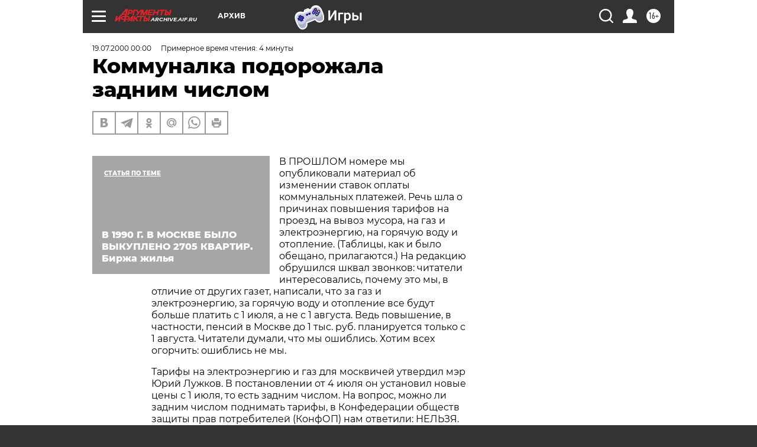

--- FILE ---
content_type: text/html; charset=UTF-8
request_url: https://archive.aif.ru/archive/1638376
body_size: 25037
content:
<!DOCTYPE html>
<!--[if IE 8]><html class="ie8"> <![endif]-->
<!--[if gt IE 8]><!--><html lang="ru"> <!--<![endif]-->
<head>
    <!-- created_at 26-01-2026 17:16:09 -->
    <script>
        window.isIndexPage = 0;
        window.isMobileBrowser = 0;
        window.disableSidebarCut = 1;
        window.bannerDebugMode = 0;
    </script>

                
                                    <meta http-equiv="Content-Type" content="text/html; charset=utf-8" >
<meta name="format-detection" content="telephone=no" >
<meta name="viewport" content="width=device-width, user-scalable=no, initial-scale=1.0, maximum-scale=1.0, minimum-scale=1.0" >
<meta http-equiv="X-UA-Compatible" content="IE=edge,chrome=1" >
<meta name="HandheldFriendly" content="true" >
<meta name="format-detection" content="telephone=no" >
<meta name="theme-color" content="#ffffff" >
<meta name="description" content="В ПРОШЛОМ номере мы опубликовали материал об изменении ставок оплаты коммунальных платежей. Речь шла о причинах повышения тарифов на проезд, на вывоз мусора, на газ и электроэнергию, на горячую воду и отопление. (Таблицы, как и было обещано, прилагаются" >
<meta name="keywords" content="" >
<meta name="article:published_time" content="2000-07-19T00:00:00+0400" >
<meta property="og:title" content="Коммуналка подорожала задним числом" >
<meta property="og:description" content="В ПРОШЛОМ номере мы опубликовали материал об изменении ставок оплаты коммунальных платежей. Речь шла о причинах повышения тарифов на проезд, на вывоз мусора, на газ и электроэнергию, на горячую воду и отопление. (Таблицы, как и было обещано, прилагаются" >
<meta property="og:type" content="article" >
<meta property="og:image" content="https://archive.aif.ru/img/regions_og_image/archive.jpg" >
<meta property="og:url" content="https://archive.aif.ru/archive/1638376" >
<meta property="og:site_name" content="AiF" >
<meta property="twitter:card" content="summary_large_image" >
<meta property="twitter:site" content="@aifonline" >
<meta property="twitter:title" content="Коммуналка подорожала задним числом" >
<meta property="twitter:description" content="В ПРОШЛОМ номере мы опубликовали материал об изменении ставок оплаты коммунальных платежей. Речь шла о причинах повышения тарифов на проезд, на вывоз мусора, на газ и электроэнергию, на горячую воду и отопление. (Таблицы, как и было обещано, прилагаются" >
<meta property="twitter:creator" content="@aifonline" >
<meta property="twitter:domain" content="https://archive.aif.ru/archive/1638376" >
<meta name="facebook-domain-verification" content="jiqbwww7rrqnwzjkizob7wrpmgmwq3" >
        <title>Коммуналка подорожала задним числом | АиФ Архив</title>    <link rel="shortcut icon" type="image/x-icon" href="/favicon.ico" />
    <link rel="icon" type="image/svg+xml" href="/favicon.svg">
    
    <link rel="preload" href="/redesign2018/fonts/montserrat-v15-latin-ext_latin_cyrillic-ext_cyrillic-regular.woff2" as="font" type="font/woff2" crossorigin>
    <link rel="preload" href="/redesign2018/fonts/montserrat-v15-latin-ext_latin_cyrillic-ext_cyrillic-italic.woff2" as="font" type="font/woff2" crossorigin>
    <link rel="preload" href="/redesign2018/fonts/montserrat-v15-latin-ext_latin_cyrillic-ext_cyrillic-700.woff2" as="font" type="font/woff2" crossorigin>
    <link rel="preload" href="/redesign2018/fonts/montserrat-v15-latin-ext_latin_cyrillic-ext_cyrillic-700italic.woff2" as="font" type="font/woff2" crossorigin>
    <link rel="preload" href="/redesign2018/fonts/montserrat-v15-latin-ext_latin_cyrillic-ext_cyrillic-800.woff2" as="font" type="font/woff2" crossorigin>
    <link href="https://archive.aif.ru/amp/archive/1638376" rel="amphtml" >
<link href="https://archive.aif.ru/archive/1638376" rel="canonical" >
<link href="https://archive.aif.ru/redesign2018/css/style.css?5a7" media="all" rel="stylesheet" type="text/css" >
<link href="https://archive.aif.ru/img/icon/apple_touch_icon_57x57.png?5a7" rel="apple-touch-icon" sizes="57x57" >
<link href="https://archive.aif.ru/img/icon/apple_touch_icon_114x114.png?5a7" rel="apple-touch-icon" sizes="114x114" >
<link href="https://archive.aif.ru/img/icon/apple_touch_icon_72x72.png?5a7" rel="apple-touch-icon" sizes="72x72" >
<link href="https://archive.aif.ru/img/icon/apple_touch_icon_144x144.png?5a7" rel="apple-touch-icon" sizes="144x144" >
<link href="https://archive.aif.ru/img/icon/apple-touch-icon.png?5a7" rel="apple-touch-icon" sizes="180x180" >
<link href="https://archive.aif.ru/img/icon/favicon-32x32.png?5a7" rel="icon" type="image/png" sizes="32x32" >
<link href="https://archive.aif.ru/img/icon/favicon-16x16.png?5a7" rel="icon" type="image/png" sizes="16x16" >
<link href="https://archive.aif.ru/img/manifest.json?5a7" rel="manifest" >
<link href="https://archive.aif.ru/img/safari-pinned-tab.svg?5a7" rel="mask-icon" color="#d55b5b" >
<link href="https://ads.betweendigital.com" rel="preconnect" crossorigin="" >
        <script type="text/javascript">
    //<!--
    var isRedesignPage = true;    //-->
</script>
<script type="text/javascript" src="https://archive.aif.ru/js/output/jquery.min.js?5a7"></script>
<script type="text/javascript" src="https://archive.aif.ru/js/output/header_scripts.js?5a7"></script>
<script type="text/javascript">
    //<!--
    var _sf_startpt=(new Date()).getTime()    //-->
</script>
<script type="application/ld+json">
    {"@context":"https:\/\/schema.org","@type":"BreadcrumbList","itemListElement":[{"@type":"ListItem","position":1,"name":"\u0410\u0440\u0433\u0443\u043c\u0435\u043d\u0442\u044b \u0438 \u0424\u0430\u043a\u0442\u044b","item":"https:\/\/archive.aif.ru\/"},{"@type":"ListItem","position":2,"name":"\u0410\u0440\u0445\u0438\u0432","item":"https:\/\/archive.aif.ru\/archive"},{"@type":"ListItem","position":3,"name":"\u041a\u043e\u043c\u043c\u0443\u043d\u0430\u043b\u043a\u0430 \u043f\u043e\u0434\u043e\u0440\u043e\u0436\u0430\u043b\u0430 \u0437\u0430\u0434\u043d\u0438\u043c \u0447\u0438\u0441\u043b\u043e\u043c","item":"https:\/\/archive.aif.ru\/archive\/1638376"}]}</script>
<script type="application/ld+json">
    {"@context":"https:\/\/schema.org","@type":"Article","mainEntityOfPage":{"@type":"WebPage","@id":"https:\/\/archive.aif.ru\/archive\/1638376"},"headline":"\u041a\u043e\u043c\u043c\u0443\u043d\u0430\u043b\u043a\u0430 \u043f\u043e\u0434\u043e\u0440\u043e\u0436\u0430\u043b\u0430 \u0437\u0430\u0434\u043d\u0438\u043c \u0447\u0438\u0441\u043b\u043e\u043c","articleBody":"\r\n\r\n\u0412 \u041f\u0420\u041e\u0428\u041b\u041e\u041c \u043d\u043e\u043c\u0435\u0440\u0435 \u043c\u044b \u043e\u043f\u0443\u0431\u043b\u0438\u043a\u043e\u0432\u0430\u043b\u0438 \u043c\u0430\u0442\u0435\u0440\u0438\u0430\u043b \u043e\u0431 \u0438\u0437\u043c\u0435\u043d\u0435\u043d\u0438\u0438 \u0441\u0442\u0430\u0432\u043e\u043a \u043e\u043f\u043b\u0430\u0442\u044b \u043a\u043e\u043c\u043c\u0443\u043d\u0430\u043b\u044c\u043d\u044b\u0445 \u043f\u043b\u0430\u0442\u0435\u0436\u0435\u0439. \u0420\u0435\u0447\u044c \u0448\u043b\u0430 \u043e \u043f\u0440\u0438\u0447\u0438\u043d\u0430\u0445 \u043f\u043e\u0432\u044b\u0448\u0435\u043d\u0438\u044f \u0442\u0430\u0440\u0438\u0444\u043e\u0432 \u043d\u0430 \u043f\u0440\u043e\u0435\u0437\u0434, \u043d\u0430 \u0432\u044b\u0432\u043e\u0437 \u043c\u0443\u0441\u043e\u0440\u0430, \u043d\u0430 \u0433\u0430\u0437 \u0438 \u044d\u043b\u0435\u043a\u0442\u0440\u043e\u044d\u043d\u0435\u0440\u0433\u0438\u044e, \u043d\u0430 \u0433\u043e\u0440\u044f\u0447\u0443\u044e \u0432\u043e\u0434\u0443 \u0438 \u043e\u0442\u043e\u043f\u043b\u0435\u043d\u0438\u0435. (\u0422\u0430\u0431\u043b\u0438\u0446\u044b, \u043a\u0430\u043a \u0438 \u0431\u044b\u043b\u043e \u043e\u0431\u0435\u0449\u0430\u043d\u043e, \u043f\u0440\u0438\u043b\u0430\u0433\u0430\u044e\u0442\u0441\u044f.) \u041d\u0430 \u0440\u0435\u0434\u0430\u043a\u0446\u0438\u044e \u043e\u0431\u0440\u0443\u0448\u0438\u043b\u0441\u044f \u0448\u043a\u0432\u0430\u043b \u0437\u0432\u043e\u043d\u043a\u043e\u0432: \u0447\u0438\u0442\u0430\u0442\u0435\u043b\u0438 \u0438\u043d\u0442\u0435\u0440\u0435\u0441\u043e\u0432\u0430\u043b\u0438\u0441\u044c, \u043f\u043e\u0447\u0435\u043c\u0443 \u044d\u0442\u043e \u043c\u044b, \u0432 \u043e\u0442\u043b\u0438\u0447\u0438\u0435 \u043e\u0442 \u0434\u0440\u0443\u0433\u0438\u0445 \u0433\u0430\u0437\u0435\u0442, \u043d\u0430\u043f\u0438\u0441\u0430\u043b\u0438, \u0447\u0442\u043e \u0437\u0430 \u0433\u0430\u0437 \u0438 \u044d\u043b\u0435\u043a\u0442\u0440\u043e\u044d\u043d\u0435\u0440\u0433\u0438\u044e, \u0437\u0430 \u0433\u043e\u0440\u044f\u0447\u0443\u044e \u0432\u043e\u0434\u0443 \u0438 \u043e\u0442\u043e\u043f\u043b\u0435\u043d\u0438\u0435 \u0432\u0441\u0435 \u0431\u0443\u0434\u0443\u0442 \u0431\u043e\u043b\u044c\u0448\u0435 \u043f\u043b\u0430\u0442\u0438\u0442\u044c \u0441 1 \u0438\u044e\u043b\u044f, \u0430 \u043d\u0435 \u0441 1 \u0430\u0432\u0433\u0443\u0441\u0442\u0430. \u0412\u0435\u0434\u044c \u043f\u043e\u0432\u044b\u0448\u0435\u043d\u0438\u0435, \u0432 \u0447\u0430\u0441\u0442\u043d\u043e\u0441\u0442\u0438, \u043f\u0435\u043d\u0441\u0438\u0439 \u0432 \u041c\u043e\u0441\u043a\u0432\u0435 \u0434\u043e 1 \u0442\u044b\u0441. \u0440\u0443\u0431. \u043f\u043b\u0430\u043d\u0438\u0440\u0443\u0435\u0442\u0441\u044f \u0442\u043e\u043b\u044c\u043a\u043e \u0441 1 \u0430\u0432\u0433\u0443\u0441\u0442\u0430. \u0427\u0438\u0442\u0430\u0442\u0435\u043b\u0438 \u0434\u0443\u043c\u0430\u043b\u0438, \u0447\u0442\u043e \u043c\u044b \u043e\u0448\u0438\u0431\u043b\u0438\u0441\u044c. \u0425\u043e\u0442\u0438\u043c \u0432\u0441\u0435\u0445 \u043e\u0433\u043e\u0440\u0447\u0438\u0442\u044c: \u043e\u0448\u0438\u0431\u043b\u0438\u0441\u044c \u043d\u0435 \u043c\u044b.\r\n\r\n\r\n\u0422\u0430\u0440\u0438\u0444\u044b \u043d\u0430 \u044d\u043b\u0435\u043a\u0442\u0440\u043e\u044d\u043d\u0435\u0440\u0433\u0438\u044e \u0438 \u0433\u0430\u0437 \u0434\u043b\u044f \u043c\u043e\u0441\u043a\u0432\u0438\u0447\u0435\u0439 \u0443\u0442\u0432\u0435\u0440\u0434\u0438\u043b \u043c\u044d\u0440 \u042e\u0440\u0438\u0439 \u041b\u0443\u0436\u043a\u043e\u0432. \u0412 \u043f\u043e\u0441\u0442\u0430\u043d\u043e\u0432\u043b\u0435\u043d\u0438\u0438 \u043e\u0442 4 \u0438\u044e\u043b\u044f \u043e\u043d \u0443\u0441\u0442\u0430\u043d\u043e\u0432\u0438\u043b \u043d\u043e\u0432\u044b\u0435 \u0446\u0435\u043d\u044b \u0441 1 \u0438\u044e\u043b\u044f, \u0442\u043e \u0435\u0441\u0442\u044c \u0437\u0430\u0434\u043d\u0438\u043c \u0447\u0438\u0441\u043b\u043e\u043c. \u041d\u0430 \u0432\u043e\u043f\u0440\u043e\u0441, \u043c\u043e\u0436\u043d\u043e \u043b\u0438 \u0437\u0430\u0434\u043d\u0438\u043c \u0447\u0438\u0441\u043b\u043e\u043c \u043f\u043e\u0434\u043d\u0438\u043c\u0430\u0442\u044c \u0442\u0430\u0440\u0438\u0444\u044b, \u0432 \u041a\u043e\u043d\u0444\u0435\u0434\u0435\u0440\u0430\u0446\u0438\u0438 \u043e\u0431\u0449\u0435\u0441\u0442\u0432 \u0437\u0430\u0449\u0438\u0442\u044b \u043f\u0440\u0430\u0432 \u043f\u043e\u0442\u0440\u0435\u0431\u0438\u0442\u0435\u043b\u0435\u0439 (\u041a\u043e\u043d\u0444\u041e\u041f) \u043d\u0430\u043c \u043e\u0442\u0432\u0435\u0442\u0438\u043b\u0438: \u041d\u0415\u041b\u042c\u0417\u042f. \u041d\u043e\u0440\u043c\u0430\u0442\u0438\u0432\u043d\u044b\u0445 \u0430\u043a\u0442\u043e\u0432, \u044d\u0442\u043e \u0437\u0430\u043f\u0440\u0435\u0449\u0430\u044e\u0449\u0438\u0445, \u043d\u0435\u0442, \u043d\u043e \u0435\u0441\u0442\u044c \u041a\u043e\u043d\u0441\u0442\u0438\u0442\u0443\u0446\u0438\u044f \u0420\u0424, \u043a\u043e\u0442\u043e\u0440\u0443\u044e \u0434\u0430\u0436\u0435 \u0432 \u041c\u043e\u0441\u043a\u0432\u0435 \u0435\u0449\u0435 \u043d\u0438\u043a\u0442\u043e \u043d\u0435 \u043e\u0442\u043c\u0435\u043d\u044f\u043b. \u0422\u0430\u043a \u0432\u043e\u0442, \u043f\u043e \u041a\u043e\u043d\u0441\u0442\u0438\u0442\u0443\u0446\u0438\u0438 \u043f\u043e\u043b\u043e\u0436\u0435\u043d\u043e \u0441\u043d\u0430\u0447\u0430\u043b\u0430 \u043f\u0440\u0435\u0434\u0443\u043f\u0440\u0435\u0434\u0438\u0442\u044c \u043d\u0430\u0441\u0435\u043b\u0435\u043d\u0438\u0435 \u043e \u0433\u043e\u0442\u043e\u0432\u044f\u0449\u0438\u0445\u0441\u044f \u043f\u0435\u0440\u0435\u043c\u0435\u043d\u0430\u0445, \u0438 \u043d\u0435 \u043f\u0443\u0431\u043b\u0438\u0447\u043d\u044b\u043c\u0438 \u0437\u0430\u044f\u0432\u043b\u0435\u043d\u0438\u044f\u043c\u0438, \u0430 \u043f\u0443\u0431\u043b\u0438\u043a\u0430\u0446\u0438\u0435\u0439 \u043f\u043e\u0441\u0442\u0430\u043d\u043e\u0432\u043b\u0435\u043d\u0438\u044f \u043e \u043d\u043e\u0432\u043e\u0432\u0432\u0435\u0434\u0435\u043d\u0438\u044f\u0445 \u0432 \u0421\u041c\u0418. \u0418 \u0442\u043e\u043b\u044c\u043a\u043e \u043f\u043e\u0441\u043b\u0435 \u044d\u0442\u043e\u0433\u043e \u043c\u043e\u0436\u043d\u043e \u0432\u0432\u043e\u0434\u0438\u0442\u044c \u0438\u0437\u043c\u0435\u043d\u0435\u043d\u0438\u044f, \u0432 \u0434\u0430\u043d\u043d\u043e\u043c \u0441\u043b\u0443\u0447\u0430\u0435 \u0441\u0442\u0430\u0432\u043e\u043a \u043e\u043f\u043b\u0430\u0442\u044b \u043a\u043e\u043c\u043c\u0443\u043d\u0430\u043b\u044c\u043d\u044b\u0445 \u0443\u0441\u043b\u0443\u0433. \u041e\u0441\u0442\u0430\u043d\u043e\u0432\u0438\u0442\u044c \u043f\u043e\u0432\u044b\u0448\u0435\u043d\u0438\u0435 \u043c\u043e\u0436\u043d\u043e, \u043f\u043e\u0434\u0430\u0432 \u0432 \u0441\u0443\u0434, \u043d\u043e \u0442\u043e\u043b\u044c\u043a\u043e \u0432 \u0412\u0435\u0440\u0445\u043e\u0432\u043d\u044b\u0439 \u0438\u043b\u0438 \u0432 \u041a\u043e\u043d\u0441\u0442\u0438\u0442\u0443\u0446\u0438\u043e\u043d\u043d\u044b\u0439 \u0438 \u0442\u043e\u043b\u044c\u043a\u043e \u043d\u0430 \u0437\u0430\u043a\u043e\u043d (\u043f\u043e\u0441\u0442\u0430\u043d\u043e\u0432\u043b\u0435\u043d\u0438\u0435). \u0410 \u0437\u0430\u043a\u043e\u043d\u043e\u0442\u0432\u043e\u0440\u0435\u0446, \u043e\u043a\u0430\u0437\u044b\u0432\u0430\u0435\u0442\u0441\u044f, \u043d\u0438 \u043f\u0440\u0438 \u0447\u0435\u043c? \u041c\u044d\u0440 \u043d\u0435 \u0438\u043c\u0435\u043b \u043f\u0440\u0430\u0432\u0430 \u043f\u043e\u0434\u043f\u0438\u0441\u044b\u0432\u0430\u0442\u044c \u043f\u043e\u0441\u0442\u0430\u043d\u043e\u0432\u043b\u0435\u043d\u0438\u0435 \u0435\u0449\u0435 \u0438 \u043f\u043e\u0442\u043e\u043c\u0443, \u0447\u0442\u043e \u0443\u0441\u0442\u0430\u043d\u043e\u0432\u043b\u0435\u043d\u0438\u0435 \u043d\u043e\u0432\u044b\u0445 \u0442\u0430\u0440\u0438\u0444\u043e\u0432 \u043d\u0430 \u044d\u043b\u0435\u043a\u0442\u0440\u043e\u044d\u043d\u0435\u0440\u0433\u0438\u044e \u0438 \u0433\u0430\u0437 - \u043f\u043e\u043b\u043d\u043e\u043c\u043e\u0447\u0438\u044f \u0433\u043b\u0430\u0432\u044b \u0420\u0435\u0433\u0438\u043e\u043d\u0430\u043b\u044c\u043d\u043e\u0439 \u044d\u043d\u0435\u0440\u0433\u0435\u0442\u0438\u0447\u0435\u0441\u043a\u043e\u0439 \u043a\u043e\u043c\u0438\u0441\u0441\u0438\u0438 (\u0420\u042d\u041a). \u0422\u0430\u043a\u0430\u044f \u043a\u043e\u043c\u0438\u0441\u0441\u0438\u044f \u043d\u0435\u0434\u0430\u0432\u043d\u043e \u0441\u043e\u0437\u0434\u0430\u043d\u0430 \u0438 \u0432 \u041c\u043e\u0441\u043a\u0432\u0435, \u0442\u043e\u043b\u044c\u043a\u043e \u0440\u0443\u043a\u043e\u0432\u043e\u0434\u0438\u0442\u0435\u043b\u044f \u0443 \u043d\u0435\u0435 \u0435\u0449\u0435 \u043d\u0435\u0442. \u0413\u043e\u0440\u043e\u0434\u0441\u043a\u043e\u0435 \u043f\u0440\u0430\u0432\u0438\u0442\u0435\u043b\u044c\u0441\u0442\u0432\u043e, \u043f\u0440\u0430\u0432\u0434\u0430, \u0441\u0447\u0438\u0442\u0430\u0435\u0442, \u0447\u0442\u043e \u044d\u0442\u043e \u0412\u0430\u043b\u0435\u0440\u0438\u0439 \u0428\u0430\u043d\u0446\u0435\u0432. \u041d\u043e \u0424\u0435\u0434\u0435\u0440\u0430\u043b\u044c\u043d\u0430\u044f \u0440\u0435\u0433\u0438\u043e\u043d\u0430\u043b\u044c\u043d\u0430\u044f \u043a\u043e\u043c\u0438\u0441\u0441\u0438\u044f, \u043a\u0443\u0440\u0438\u0440\u0443\u044e\u0449\u0430\u044f \u0432\u0441\u0435 \u0420\u042d\u041a \u0432 \u0420\u043e\u0441\u0441\u0438\u0438, \u043f\u0440\u0438\u0434\u0435\u0440\u0436\u0438\u0432\u0430\u0435\u0442\u0441\u044f \u0434\u0440\u0443\u0433\u043e\u0433\u043e \u043c\u043d\u0435\u043d\u0438\u044f: \"\u0420\u042d\u041a \u043c\u043e\u0436\u0435\u0442 \u0432\u043e\u0437\u0433\u043b\u0430\u0432\u043b\u044f\u0442\u044c \u0442\u043e\u043b\u044c\u043a\u043e \u043e\u0441\u0432\u043e\u0431\u043e\u0436\u0434\u0435\u043d\u043d\u044b\u0439 \u043f\u0440\u043e\u0444\u0435\u0441\u0441\u0438\u043e\u043d\u0430\u043b, \u0430 \u043d\u0435 \u043f\u0440\u0435\u0434\u0441\u0442\u0430\u0432\u0438\u0442\u0435\u043b\u044c \u0438\u0441\u043f\u043e\u043b\u043d\u0438\u0442\u0435\u043b\u044c\u043d\u043e\u0439 \u0432\u043b\u0430\u0441\u0442\u0438\". \r\n\r\n\r\n\u0427\u0442\u043e \u043a\u0430\u0441\u0430\u0435\u0442\u0441\u044f \u0442\u0430\u0440\u0438\u0444\u043e\u0432 \u043d\u0430 \u0433\u043e\u0440\u044f\u0447\u0443\u044e \u0432\u043e\u0434\u0443 \u0438 \u043e\u0442\u043e\u043f\u043b\u0435\u043d\u0438\u0435, \u0442\u043e \u0438\u0445 \u0434\u0435\u0439\u0441\u0442\u0432\u0438\u0442\u0435\u043b\u044c\u043d\u043e \u043f\u043b\u0430\u043d\u0438\u0440\u0443\u044e\u0442 \u0432\u0432\u0435\u0441\u0442\u0438 \u0441 1 \u0430\u0432\u0433\u0443\u0441\u0442\u0430. \u041c\u044d\u0440 \u043f\u0440\u0435\u0434\u0441\u0442\u0430\u0432\u0438\u043b \u0432 \u041c\u043e\u0441\u0433\u043e\u0440\u0434\u0443\u043c\u0443 \u043f\u0440\u043e\u0435\u043a\u0442 \u043f\u043e\u0441\u0442\u0430\u043d\u043e\u0432\u043b\u0435\u043d\u0438\u044f \u043e\u0431 \u0443\u0441\u0442\u0430\u043d\u043e\u0432\u043b\u0435\u043d\u0438\u0438 \u0441\u0442\u0430\u0432\u043e\u043a \u0441 1 \u0438\u044e\u043b\u044f, \u0438 \u043f\u0435\u0440\u0432\u043e\u043d\u0430\u0447\u0430\u043b\u044c\u043d\u043e \u0434\u043e\u043a\u0443\u043c\u0435\u043d\u0442 \u0431\u044b\u043b \u043e\u0434\u043e\u0431\u0440\u0435\u043d. \u041e\u0434\u043d\u0430\u043a\u043e \u043d\u0430 \u0432\u043d\u0435\u043e\u0447\u0435\u0440\u0435\u0434\u043d\u043e\u043c \u0437\u0430\u0441\u0435\u0434\u0430\u043d\u0438\u0438 \u0414\u0443\u043c\u044b \u0432 \u043c\u0438\u043d\u0443\u0432\u0448\u0443\u044e \u043f\u044f\u0442\u043d\u0438\u0446\u0443 \u043d\u0430\u0440\u043e\u0434\u043d\u044b\u0435 \u0438\u0437\u0431\u0440\u0430\u043d\u043d\u0438\u043a\u0438 \u043f\u0440\u0438\u043d\u044f\u043b\u0438 \u0440\u0435\u0448\u0435\u043d\u0438\u0435 \u0441\u043e\u0433\u043b\u0430\u0441\u0438\u0442\u044c\u0441\u044f \u0441 \u043c\u044d\u0440\u043e\u043c \u043d\u0430 \u0432\u0432\u0435\u0434\u0435\u043d\u0438\u0435 \u043d\u043e\u0432\u044b\u0445 \u0442\u0430\u0440\u0438\u0444\u043e\u0432 \u0442\u043e\u043b\u044c\u043a\u043e \u0441 1 \u0430\u0432\u0433\u0443\u0441\u0442\u0430, \u043a\u0430\u043a \u0443\u0436\u0435 \u0431\u044b\u043b\u043e \u0441\u043a\u0430\u0437\u0430\u043d\u043e. \u041e\u043d\u0438 \u043e\u043a\u0440\u0443\u0433\u043b\u0438\u043b\u0438 \u043f\u0435\u0440\u0432\u043e\u043d\u0430\u0447\u0430\u043b\u044c\u043d\u044b\u0435 \u0446\u0438\u0444\u0440\u044b, \u043d\u043e, \u043a\u0430\u043a \u0432\u044b \u043c\u043e\u0436\u0435\u0442\u0435 \u043e\u0446\u0435\u043d\u0438\u0442\u044c \u0441\u0430\u043c\u0438, \u043d\u0435\u043d\u0430\u043c\u043d\u043e\u0433\u043e. \u041d\u0430\u043f\u0440\u0438\u043c\u0435\u0440, \u0432\u043c\u0435\u0441\u0442\u043e 2,08 \u0440\u0443\u0431., \u043a\u043e\u0442\u043e\u0440\u044b\u0435 \u043f\u0440\u0435\u0434\u043b\u0430\u0433\u0430\u043b\u043e\u0441\u044c \u0432\u0437\u0438\u043c\u0430\u0442\u044c \u0437\u0430 1 \u043c2 \u043e\u0431\u0449\u0435\u0439 \u043f\u043b\u043e\u0449\u0430\u0434\u0438 \u0441 \u0447\u0435\u043b\u043e\u0432\u0435\u043a\u0430, \u0438\u043c\u0435\u044e\u0449\u0435\u0433\u043e \u043e\u0434\u043d\u043e \u0436\u0438\u043b\u044c\u0435, \u0431\u0443\u0434\u0443\u0442 \u0431\u0440\u0430\u0442\u044c 2,1 \u0440\u0443\u0431. \u041c\u044d\u0440 \u043f\u043e\u043a\u0430 \u044d\u0442\u0438 \u043f\u0440\u0435\u0434\u043b\u043e\u0436\u0435\u043d\u0438\u044f \u043d\u0435 \u0443\u0442\u0432\u0435\u0440\u0434\u0438\u043b. \u0418 \u0435\u0441\u043b\u0438 \u043f\u043e\u0434\u043e\u0431\u043d\u043e\u0435 \u0441\u043b\u0443\u0447\u0438\u0442\u0441\u044f, \u0441\u043a\u0430\u0436\u0435\u043c, 2 \u0430\u0432\u0433\u0443\u0441\u0442\u0430, \u0442\u043e, \u043f\u043e \u0437\u0430\u0432\u0435\u0440\u0435\u043d\u0438\u044f\u043c \u0434\u0435\u043f\u0443\u0442\u0430\u0442\u0430 \u0410\u043d\u0434\u0440\u0435\u044f \u0428\u0438\u0440\u043e\u043a\u043e\u0432\u0430, \u043f\u0440\u0435\u0434\u0441\u0435\u0434\u0430\u0442\u0435\u043b\u044f \u043a\u043e\u043c\u0438\u0441\u0441\u0438\u0438 \u043f\u043e \u043d\u043e\u0440\u043c\u0430\u0442\u0438\u0432\u043d\u043e\u0439 \u0431\u0430\u0437\u0435 \u0433\u043e\u0440\u043e\u0434\u0441\u043a\u043e\u0439 \u0438\u043d\u0444\u0440\u0430\u0441\u0442\u0440\u0443\u043a\u0442\u0443\u0440\u044b, \u0414\u0443\u043c\u0430 \u0431\u0443\u0434\u0435\u0442 \u0431\u0438\u0442\u044c\u0441\u044f \u0437\u0430 \u043f\u043e\u0432\u044b\u0448\u0435\u043d\u0438\u0435 \u0441\u0442\u0430\u0432\u043e\u043a \u0445\u043e\u0442\u044f \u0431\u044b \u0441 3 \u0430\u0432\u0433\u0443\u0441\u0442\u0430.\r\n\r\n\r\n\u0421\u043a\u043e\u043b\u044c\u043a\u043e \u0431\u0443\u0434\u0435\u043c \u043f\u043b\u0430\u0442\u0438\u0442\u044c?\r\n\r\n\r\n\r\n\r\n\u0421\u0442\u0430\u0432\u043a\u0438 \u043e\u043f\u043b\u0430\u0442\u044b \u0443\u0441\u043b\u0443\u0433 \u0433\u0430\u0437\u043e\u0441\u043d\u0430\u0431\u0436\u0435\u043d\u0438\u044f (\u0441 \u0443\u0447\u0435\u0442\u043e\u043c \u041d\u0414\u0421, \u0441 1 \u0438\u044e\u043b\u044f):\r\n\r\n\r\n\u041f\u0440\u0438 \u043d\u0430\u043b\u0438\u0447\u0438\u0438 \u0433\u0430\u0437\u043e\u0432\u043e\u0439 \u043f\u043b\u0438\u0442\u044b \u0438 \u0446\u0435\u043d\u0442\u0440\u0430\u043b\u0438\u0437\u043e\u0432\u0430\u043d\u043d\u043e\u0433\u043e \u0433\u043e\u0440\u044f\u0447\u0435\u0433\u043e \u0432\u043e\u0434\u043e\u0441\u043d\u0430\u0431\u0436\u0435\u043d\u0438\u044f     3,7 \u0440\u0443\u0431. \u0441 \u0447\u0435\u043b.\r\n\r\n\r\n\u041f\u0440\u0438 \u043d\u0430\u043b\u0438\u0447\u0438\u0438 \u0433\u0430\u0437\u043e\u0432\u043e\u0439 \u043f\u043b\u0438\u0442\u044b \u0438 \u0433\u0430\u0437\u043e\u0432\u043e\u0433\u043e \u0432\u043e\u0434\u043e\u043d\u0430\u0433\u0440\u0435\u0432\u0430\u0442\u0435\u043b\u044f (\u043f\u0440\u0438 \u043e\u0442\u0441\u0443\u0442\u0441\u0442\u0432\u0438\u0438 \u0446\u0435\u043d\u0442\u0440\u0430\u043b\u0438\u0437\u043e\u0432\u0430\u043d\u043d\u043e\u0433\u043e \r\n\r\n\r\n\u0433\u043e\u0440\u044f\u0447\u0435\u0433\u043e \u0432\u043e\u0434\u043e\u0441\u043d\u0430\u0431\u0436\u0435\u043d\u0438\u044f)     9,1 \u0440\u0443\u0431. \u0441 \u0447\u0435\u043b.\r\n\r\n\r\n\u041f\u0440\u0438 \u043d\u0430\u043b\u0438\u0447\u0438\u0438 \u0433\u0430\u0437\u043e\u0432\u043e\u0439 \u043f\u043b\u0438\u0442\u044b \u0438 \u043e\u0442\u0441\u0443\u0442\u0441\u0442\u0432\u0438\u0438 \u0446\u0435\u043d\u0442\u0440\u0430\u043b\u0438\u0437\u043e\u0432\u0430\u043d\u043d\u043e\u0433\u043e \u0433\u043e\u0440\u044f\u0447\u0435\u0433\u043e \u0432\u043e\u0434\u043e\u0441\u043d\u0430\u0431\u0436\u0435\u043d\u0438\u044f \r\n\r\n\r\n\u0438 \u0433\u0430\u0437\u043e\u0432\u043e\u0433\u043e \u0432\u043e\u0434\u043e\u043d\u0430\u0433\u0440\u0435\u0432\u0430\u0442\u0435\u043b\u044f     5 \u0440\u0443\u0431. \u0441 \u0447\u0435\u043b.\r\n\r\n\r\n\u0414\u043e\u043c\u0430 \u0441 \u043e\u0442\u043e\u043f\u043b\u0435\u043d\u0438\u0435\u043c \u043e\u0442 \u0433\u0430\u0437\u043e\u0432\u044b\u0445 \u043d\u0430\u0433\u0440\u0435\u0432\u0430\u0442\u0435\u043b\u0435\u0439 \u043e\u0442\u0430\u043f\u043b\u0438\u0432\u0430\u0435\u043c\u043e\u0439 \u043f\u043b\u043e\u0449\u0430\u0434\u0438 \u043a\u0432\u0430\u0440\u0442\u0438\u0440\u044b    1,84 \u0440\u0443\u0431. \u0441 \u043c2 \r\n\r\n\r\n\u0422\u0430\u0440\u0438\u0444\u044b \u043d\u0430 \u044d\/\u044d\u043d\u0435\u0440\u0433\u0438\u044e (\u0441 \u0443\u0447\u0435\u0442\u043e\u043c \u041d\u0414\u0421, \u0441 1 \u0438\u044e\u043b\u044f)\r\n\r\n\r\n\u0414\u043b\u044f \u0438\u043c\u0435\u044e\u0449\u0438\u0445 \u0433\u0430\u0437\u043e\u0432\u044b\u0435 \u043f\u043b\u0438\u0442\u044b     50 \u043a\u043e\u043f. \u0437\u0430 \u043a\u0412\u0442\u0007\u0447\r\n\r\n\r\n\u0414\u043b\u044f \u0438\u043c\u0435\u044e\u0449\u0438\u0445 \u044d\u043b\u0435\u043a\u0442\u0440\u0438\u0447\u0435\u0441\u043a\u0438\u0435 \u043f\u043b\u0438\u0442\u044b     35 \u043a\u043e\u043f. \u0437\u0430 \u043a\u0412\u0442\u0007\u0447\r\n\r\n\r\n\u0421\u0442\u0430\u0432\u043a\u0438 \u043e\u043f\u043b\u0430\u0442\u044b \u0443\u0441\u043b\u0443\u0433 \u043e\u0442\u043e\u043f\u043b\u0435\u043d\u0438\u044f (\u0437\u0430 1 \u043c2 \u043e\u0431\u0449\u0435\u0439 \u043f\u043b\u043e\u0449\u0430\u0434\u0438)\r\n\r\n\r\n\u0414\u043b\u044f \u0438\u043c\u0435\u044e\u0449\u0438\u0445 \u0435\u0434\u0438\u043d\u0441\u0442\u0432\u0435\u043d\u043d\u043e\u0435     1,6 \u0440\u0443\u0431. (\u0434\u043e 1 \u0438\u044e\u043b\u044f) \r\n\r\n\r\n\u0436\u0438\u043b\u043e\u0435 \u043f\u043e\u043c\u0435\u0449\u0435\u043d\u0438\u0435 \u0438 \u0437\u0430\u0440\u0435\u0433\u0438\u0441\u0442\u0440\u0438\u0440\u043e\u0432\u0430\u043d\u043d\u044b\u0445 \u0432 \u043d\u0435\u043c     2,1 \u0440\u0443\u0431. (\u0441 1 \u0430\u0432\u0433\u0443\u0441\u0442\u0430)\r\n\r\n\r\n\u0414\u043b\u044f \u0438\u043c\u0435\u044e\u0449\u0438\u0445 \u0431\u043e\u043b\u0435\u0435 \u043e\u0434\u043d\u043e\u0433\u043e     3,46 \u0440\u0443\u0431. (\u0434\u043e 1 \u0438\u044e\u043b\u044f)\r\n\r\n\r\n\u0436\u0438\u043b\u043e\u0433\u043e \u043f\u043e\u043c\u0435\u0449\u0435\u043d\u0438\u044f     4,4 \u0440\u0443\u0431. (\u0441 1 \u0430\u0432\u0433\u0443\u0441\u0442\u0430)\r\n\r\n\r\n\u0421\u0442\u0430\u0432\u043a\u0430 \u043e\u043f\u043b\u0430\u0442\u044b \u0443\u0441\u043b\u0443\u0433 \u0433\u043e\u0440\u044f\u0447\u0435\u0433\u043e \u0432\u043e\u0434\u043e\u0441\u043d\u0430\u0431\u0436\u0435\u043d\u0438\u044f\r\n\r\n\r\n\r\n\r\n29,4 \u0440\u0443\u0431. \u0441 \u0447\u0435\u043b. (\u0434\u043e 1 \u0438\u044e\u043b\u044f)\r\n\r\n\r\n38,2 \u0440\u0443\u0431. \u0441 \u0447\u0435\u043b. (\u0441 1 \u0430\u0432\u0433\u0443\u0441\u0442\u0430)\r\n\u0421\u043c\u043e\u0442\u0440\u0438\u0442\u0435 \u0442\u0430\u043a\u0436\u0435:\r\n\r\n    \u041c\u0438\u043d\u0441\u043a, \u043f\u043b\u043e\u0449\u0430\u0434\u044c \u041d\u0435\u0437\u0430\u0432\u0438\u0441\u0438\u043c\u043e\u0441\u0442\u0438, 11. \u0411\u0435\u043b\u0430\u0440\u0443\u0441\u044c \u0441\u0435\u0431\u044f \u043f\u0440\u043e\u043a\u043e\u0440\u043c\u0438\u0442&nbsp;&rarr;\r\n    \u0412\u042b\u0414\u0415\u0420\u0416\u041a\u0418 \u0418\u0417 \u0414\u041e\u041a\u0423\u041c\u0415\u041d\u0422\u0410. \u0415\u0449\u0435 \u0440\u0430\u0437 \u043e \"\u0424\u043e\u043d\u0434\u0435 \u0413\u043e\u0440\u0431\u0430\u0447\u0435\u0432\u0430\"&nbsp;&rarr;\r\n    \u0422\u0435\u043f\u043b\u0430 \u0438 \u0441\u0432\u0435\u0442\u0430 \u043d\u0430 \u0447\u0435\u0442\u0432\u0435\u0440\u0442\u0438\u043d\u043a\u0443&nbsp;&rarr;\r\n ...","author":[{"@type":"Organization","name":"\u0410\u0440\u0433\u0443\u043c\u0435\u043d\u0442\u044b \u0438 \u0424\u0430\u043a\u0442\u044b","url":"https:\/\/aif.ru\/"}],"keywords":["\u0410\u0440\u0445\u0438\u0432"],"datePublished":"2000-07-19T00:00:00+04:00","dateModified":"2021-03-10T09:53:14+03:00","interactionStatistic":[{"@type":"InteractionCounter","interactionType":"http:\/\/schema.org\/CommentAction","userInteractionCount":0}]}</script>
<script type="text/javascript" src="https://yastatic.net/s3/passport-sdk/autofill/v1/sdk-suggest-with-polyfills-latest.js?5a7"></script>
<script type="text/javascript">
    //<!--
    window.YandexAuthParams = {"oauthQueryParams":{"client_id":"b104434ccf5a4638bdfe8a9101264f3c","response_type":"code","redirect_uri":"https:\/\/aif.ru\/oauth\/yandex\/callback"},"tokenPageOrigin":"https:\/\/aif.ru"};    //-->
</script>
<script type="text/javascript">
    //<!--
    function AdFox_getWindowSize() {
    var winWidth,winHeight;
	if( typeof( window.innerWidth ) == 'number' ) {
		//Non-IE
		winWidth = window.innerWidth;
		winHeight = window.innerHeight;
	} else if( document.documentElement && ( document.documentElement.clientWidth || document.documentElement.clientHeight ) ) {
		//IE 6+ in 'standards compliant mode'
		winWidth = document.documentElement.clientWidth;
		winHeight = document.documentElement.clientHeight;
	} else if( document.body && ( document.body.clientWidth || document.body.clientHeight ) ) {
		//IE 4 compatible
		winWidth = document.body.clientWidth;
		winHeight = document.body.clientHeight;
	}
	return {"width":winWidth, "height":winHeight};
}//END function AdFox_getWindowSize

function AdFox_getElementPosition(elemId){
    var elem;
    
    if (document.getElementById) {
		elem = document.getElementById(elemId);
	}
	else if (document.layers) {
		elem = document.elemId;
	}
	else if (document.all) {
		elem = document.all.elemId;
	}
    var w = elem.offsetWidth;
    var h = elem.offsetHeight;	
    var l = 0;
    var t = 0;
	
    while (elem)
    {
        l += elem.offsetLeft;
        t += elem.offsetTop;
        elem = elem.offsetParent;
    }

    return {"left":l, "top":t, "width":w, "height":h};
} //END function AdFox_getElementPosition

function AdFox_getBodyScrollTop(){
	return self.pageYOffset || (document.documentElement && document.documentElement.scrollTop) || (document.body && document.body.scrollTop);
} //END function AdFox_getBodyScrollTop

function AdFox_getBodyScrollLeft(){
	return self.pageXOffset || (document.documentElement && document.documentElement.scrollLeft) || (document.body && document.body.scrollLeft);
}//END function AdFox_getBodyScrollLeft

function AdFox_Scroll(elemId,elemSrc){
   var winPos = AdFox_getWindowSize();
   var winWidth = winPos.width;
   var winHeight = winPos.height;
   var scrollY = AdFox_getBodyScrollTop();
   var scrollX =  AdFox_getBodyScrollLeft();
   var divId = 'AdFox_banner_'+elemId;
   var ltwhPos = AdFox_getElementPosition(divId);
   var lPos = ltwhPos.left;
   var tPos = ltwhPos.top;

   if(scrollY+winHeight+5 >= tPos && scrollX+winWidth+5 >= lPos){
      AdFox_getCodeScript(1,elemId,elemSrc);
	  }else{
	     setTimeout('AdFox_Scroll('+elemId+',"'+elemSrc+'");',100);
	  }
}//End function AdFox_Scroll    //-->
</script>
<script type="text/javascript">
    //<!--
    function AdFox_SetLayerVis(spritename,state){
   document.getElementById(spritename).style.visibility=state;
}

function AdFox_Open(AF_id){
   AdFox_SetLayerVis('AdFox_DivBaseFlash_'+AF_id, "hidden");
   AdFox_SetLayerVis('AdFox_DivOverFlash_'+AF_id, "visible");
}

function AdFox_Close(AF_id){
   AdFox_SetLayerVis('AdFox_DivOverFlash_'+AF_id, "hidden");
   AdFox_SetLayerVis('AdFox_DivBaseFlash_'+AF_id, "visible");
}

function AdFox_getCodeScript(AF_n,AF_id,AF_src){
   var AF_doc;
   if(AF_n<10){
      try{
	     if(document.all && !window.opera){
		    AF_doc = window.frames['AdFox_iframe_'+AF_id].document;
			}else if(document.getElementById){
			         AF_doc = document.getElementById('AdFox_iframe_'+AF_id).contentDocument;
					 }
		 }catch(e){}
    if(AF_doc){
	   AF_doc.write('<scr'+'ipt type="text/javascript" src="'+AF_src+'"><\/scr'+'ipt>');
	   }else{
	      setTimeout('AdFox_getCodeScript('+(++AF_n)+','+AF_id+',"'+AF_src+'");', 100);
		  }
		  }
}

function adfoxSdvigContent(banID, flashWidth, flashHeight){
	var obj = document.getElementById('adfoxBanner'+banID).style;
	if (flashWidth == '100%') obj.width = flashWidth;
	    else obj.width = flashWidth + "px";
	if (flashHeight == '100%') obj.height = flashHeight;
	    else obj.height = flashHeight + "px";
}

function adfoxVisibilityFlash(banName, flashWidth, flashHeight){
    	var obj = document.getElementById(banName).style;
	if (flashWidth == '100%') obj.width = flashWidth;
	    else obj.width = flashWidth + "px";
	if (flashHeight == '100%') obj.height = flashHeight;
	    else obj.height = flashHeight + "px";
}

function adfoxStart(banID, FirShowFlNum, constVisFlashFir, sdvigContent, flash1Width, flash1Height, flash2Width, flash2Height){
	if (FirShowFlNum == 1) adfoxVisibilityFlash('adfoxFlash1'+banID, flash1Width, flash1Height);
	    else if (FirShowFlNum == 2) {
		    adfoxVisibilityFlash('adfoxFlash2'+banID, flash2Width, flash2Height);
	        if (constVisFlashFir == 'yes') adfoxVisibilityFlash('adfoxFlash1'+banID, flash1Width, flash1Height);
		    if (sdvigContent == 'yes') adfoxSdvigContent(banID, flash2Width, flash2Height);
		        else adfoxSdvigContent(banID, flash1Width, flash1Height);
	}
}

function adfoxOpen(banID, constVisFlashFir, sdvigContent, flash2Width, flash2Height){
	var aEventOpenClose = new Image();
	var obj = document.getElementById("aEventOpen"+banID);
	if (obj) aEventOpenClose.src =  obj.title+'&rand='+Math.random()*1000000+'&prb='+Math.random()*1000000;
	adfoxVisibilityFlash('adfoxFlash2'+banID, flash2Width, flash2Height);
	if (constVisFlashFir != 'yes') adfoxVisibilityFlash('adfoxFlash1'+banID, 1, 1);
	if (sdvigContent == 'yes') adfoxSdvigContent(banID, flash2Width, flash2Height);
}


function adfoxClose(banID, constVisFlashFir, sdvigContent, flash1Width, flash1Height){
	var aEventOpenClose = new Image();
	var obj = document.getElementById("aEventClose"+banID);
	if (obj) aEventOpenClose.src =  obj.title+'&rand='+Math.random()*1000000+'&prb='+Math.random()*1000000;
	adfoxVisibilityFlash('adfoxFlash2'+banID, 1, 1);
	if (constVisFlashFir != 'yes') adfoxVisibilityFlash('adfoxFlash1'+banID, flash1Width, flash1Height);
	if (sdvigContent == 'yes') adfoxSdvigContent(banID, flash1Width, flash1Height);
}    //-->
</script>
<script type="text/javascript" async="true" src="https://yandex.ru/ads/system/header-bidding.js?5a7"></script>
<script type="text/javascript" src="https://ad.mail.ru/static/sync-loader.js?5a7"></script>
<script type="text/javascript" async="true" src="https://cdn.skcrtxr.com/roxot-wrapper/js/roxot-manager.js?pid=42c21743-edce-4460-a03e-02dbaef8f162"></script>
<script type="text/javascript" src="https://cdn-rtb.sape.ru/js/uids.js?5a7"></script>
<script type="text/javascript">
    //<!--
        var adfoxBiddersMap = {
    "betweenDigital": "816043",
 "mediasniper": "2218745",
    "myTarget": "810102",
 "buzzoola": "1096246",
 "adfox_roden-media": "3373170",
    "videonow": "2966090", 
 "adfox_adsmart": "1463295",
  "Gnezdo": "3123512",
    "roxot": "3196121",
 "astralab": "2486209",
  "getintent": "3186204",
 "sape": "2758269",
 "adwile": "2733112",
 "hybrid": "2809332"
};
var syncid = window.rb_sync.id;
	  var biddersCpmAdjustmentMap = {
      'adfox_adsmart': 0.6,
	  'Gnezdo': 0.8,
	  'adwile': 0.8
  };

if (window.innerWidth >= 1024) {
var adUnits = [{
        "code": "adfox_153825256063495017",
  "sizes": [[300, 600], [240,400]],
        "bids": [{
                "bidder": "betweenDigital",
                "params": {
                    "placementId": "3235886"
                }
            },{
                "bidder": "myTarget",
                "params": {
                    "placementId": "555209",
"sendTargetRef": "true",
"additional": {
"fpid": syncid
}			
                }
            },{
                "bidder": "hybrid",
                "params": {
                    "placementId": "6582bbf77bc72f59c8b22f65"
                }
            },{
                "bidder": "buzzoola",
                "params": {
                    "placementId": "1252803"
                }
            },{
                "bidder": "videonow",
                "params": {
                    "placementId": "8503533"
                }
            },{
                    "bidder": "adfox_adsmart",
                    "params": {
						p1: 'cqguf',
						p2: 'hhro'
					}
            },{
                    "bidder": "roxot",
                    "params": {
						placementId: '2027d57b-1cff-4693-9a3c-7fe57b3bcd1f',
						sendTargetRef: true
					}
            },{
                    "bidder": "mediasniper",
                    "params": {
						"placementId": "4417"
					}
            },{
                    "bidder": "Gnezdo",
                    "params": {
						"placementId": "354318"
					}
            },{
                    "bidder": "getintent",
                    "params": {
						"placementId": "215_V_aif.ru_D_Top_300x600"
					}
            },{
                    "bidder": "adfox_roden-media",
                    "params": {
						p1: "dilmj",
						p2: "emwl"
					}
            },{
                    "bidder": "astralab",
                    "params": {
						"placementId": "642ad3a28528b410c4990932"
					}
            }
        ]
    },{
        "code": "adfox_150719646019463024",
		"sizes": [[640,480], [640,360]],
        "bids": [{
                "bidder": "adfox_adsmart",
                    "params": {
						p1: 'cmqsb',
						p2: 'ul'
					}
            },{
                "bidder": "sape",
                "params": {
                    "placementId": "872427",
					additional: {
                       sapeFpUids: window.sapeRrbFpUids || []
                   }				
                }
            },{
                "bidder": "roxot",
                "params": {
                    placementId: '2b61dd56-9c9f-4c45-a5f5-98dd5234b8a1',
					sendTargetRef: true
                }
            },{
                "bidder": "getintent",
                "params": {
                    "placementId": "215_V_aif.ru_D_AfterArticle_640х480"
                }
            }
        ]
    },{
        "code": "adfox_149010055036832877",
		"sizes": [[970,250]],
		"bids": [{
                    "bidder": "adfox_roden-media",
                    "params": {
						p1: 'dilmi',
						p2: 'hfln'
					}
            },{
                    "bidder": "buzzoola",
                    "params": {
						"placementId": "1252804"
					}
            },{
                    "bidder": "getintent",
                    "params": {
						"placementId": "215_V_aif.ru_D_Billboard_970x250"
					}
            },{
                "bidder": "astralab",
                "params": {
                    "placementId": "67bf071f4e6965fa7b30fea3"
                }
            },{
                    "bidder": "hybrid",
                    "params": {
						"placementId": "6582bbf77bc72f59c8b22f66"
					}
            },{
                    "bidder": "myTarget",
                    "params": {
						"placementId": "1462991",
"sendTargetRef": "true",
"additional": {
"fpid": syncid
}			
					}
            }			           
        ]        
    },{
        "code": "adfox_149874332414246474",
		"sizes": [[640,360], [300,250], [640,480]],
		"codeType": "combo",
		"bids": [{
                "bidder": "mediasniper",
                "params": {
                    "placementId": "4419"
                }
            },{
                "bidder": "buzzoola",
                "params": {
                    "placementId": "1220692"
                }
            },{
                "bidder": "astralab",
                "params": {
                    "placementId": "66fd25eab13381b469ae4b39"
                }
            },
			{
                    "bidder": "betweenDigital",
                    "params": {
						"placementId": "4502825"
					}
            }
			           
        ]        
    },{
        "code": "adfox_149848658878716687",
		"sizes": [[300,600], [240,400]],
        "bids": [{
                "bidder": "betweenDigital",
                "params": {
                    "placementId": "3377360"
                }
            },{
                "bidder": "roxot",
                "params": {
                    placementId: 'fdaba944-bdaa-4c63-9dd3-af12fc6afbf8',
					sendTargetRef: true
                }
            },{
                "bidder": "sape",
                "params": {
                    "placementId": "872425",
					additional: {
                       sapeFpUids: window.sapeRrbFpUids || []
                   }
                }
            },{
                "bidder": "adwile",
                "params": {
                    "placementId": "27990"
                }
            }
        ]        
    }
],
	syncPixels = [{
    bidder: 'hybrid',
    pixels: [
    "https://www.tns-counter.ru/V13a****idsh_ad/ru/CP1251/tmsec=idsh_dis/",
    "https://www.tns-counter.ru/V13a****idsh_vid/ru/CP1251/tmsec=idsh_aifru-hbrdis/",
    "https://mc.yandex.ru/watch/66716692?page-url=aifru%3Futm_source=dis_hybrid_default%26utm_medium=%26utm_campaign=%26utm_content=%26utm_term=&page-ref="+window.location.href
]
  }
  ];
} else if (window.innerWidth < 1024) {
var adUnits = [{
        "code": "adfox_14987283079885683",
		"sizes": [[300,250], [300,240]],
        "bids": [{
                "bidder": "betweenDigital",
                "params": {
                    "placementId": "2492448"
                }
            },{
                "bidder": "myTarget",
                "params": {
                    "placementId": "226830",
"sendTargetRef": "true",
"additional": {
"fpid": syncid
}			
                }
            },{
                "bidder": "hybrid",
                "params": {
                    "placementId": "6582bbf77bc72f59c8b22f64"
                }
            },{
                "bidder": "mediasniper",
                "params": {
                    "placementId": "4418"
                }
            },{
                "bidder": "buzzoola",
                "params": {
                    "placementId": "563787"
                }
            },{
                "bidder": "roxot",
                "params": {
                    placementId: '20bce8ad-3a5e-435a-964f-47be17e201cf',
					sendTargetRef: true
                }
            },{
                "bidder": "videonow",
                "params": {
                    "placementId": "2577490"
                }
            },{
                "bidder": "adfox_adsmart",
                    "params": {
						p1: 'cqmbg',
						p2: 'ul'
					}
            },{
                    "bidder": "Gnezdo",
                    "params": {
						"placementId": "354316"
					}
            },{
                    "bidder": "getintent",
                    "params": {
						"placementId": "215_V_aif.ru_M_Top_300x250"
					}
            },{
                    "bidder": "adfox_roden-media",
                    "params": {
						p1: "dilmx",
						p2: "hbts"
					}
            },{
                "bidder": "astralab",
                "params": {
                    "placementId": "642ad47d8528b410c4990933"
                }
            }			
        ]        
    },{
        "code": "adfox_153545578261291257",
		"bids": [{
                    "bidder": "sape",
                    "params": {
						"placementId": "872426",
					additional: {
                       sapeFpUids: window.sapeRrbFpUids || []
                   }
					}
            },{
                    "bidder": "roxot",
                    "params": {
						placementId: 'eb2ebb9c-1e7e-4c80-bef7-1e93debf197c',
						sendTargetRef: true
					}
            }
			           
        ]        
    },{
        "code": "adfox_165346609120174064",
		"sizes": [[320,100]],
		"bids": [            
            		{
                    "bidder": "buzzoola",
                    "params": {
						"placementId": "1252806"
					}
            },{
                    "bidder": "getintent",
                    "params": {
						"placementId": "215_V_aif.ru_M_FloorAd_320x100"
					}
            }
			           
        ]        
    },{
        "code": "adfox_155956315896226671",
		"bids": [            
            		{
                    "bidder": "buzzoola",
                    "params": {
						"placementId": "1252805"
					}
            },{
                    "bidder": "sape",
                    "params": {
						"placementId": "887956",
					additional: {
                       sapeFpUids: window.sapeRrbFpUids || []
                   }
					}
            },{
                    "bidder": "myTarget",
                    "params": {
						"placementId": "821424",
"sendTargetRef": "true",
"additional": {
"fpid": syncid
}			
					}
            }
			           
        ]        
    },{
        "code": "adfox_149874332414246474",
		"sizes": [[640,360], [300,250], [640,480]],
		"codeType": "combo",
		"bids": [{
                "bidder": "adfox_roden-media",
                "params": {
					p1: 'dilmk',
					p2: 'hfiu'
				}
            },{
                "bidder": "mediasniper",
                "params": {
                    "placementId": "4419"
                }
            },{
                "bidder": "roxot",
                "params": {
                    placementId: 'ba25b33d-cd61-4c90-8035-ea7d66f011c6',
					sendTargetRef: true
                }
            },{
                "bidder": "adwile",
                "params": {
                    "placementId": "27991"
                }
            },{
                    "bidder": "Gnezdo",
                    "params": {
						"placementId": "354317"
					}
            },{
                    "bidder": "getintent",
                    "params": {
						"placementId": "215_V_aif.ru_M_Comboblock_300x250"
					}
            },{
                    "bidder": "astralab",
                    "params": {
						"placementId": "66fd260fb13381b469ae4b3f"
					}
            },{
                    "bidder": "betweenDigital",
                    "params": {
						"placementId": "4502825"
					}
            }
			]        
    }
],
	syncPixels = [
  {
    bidder: 'hybrid',
    pixels: [
    "https://www.tns-counter.ru/V13a****idsh_ad/ru/CP1251/tmsec=idsh_mob/",
    "https://www.tns-counter.ru/V13a****idsh_vid/ru/CP1251/tmsec=idsh_aifru-hbrmob/",
    "https://mc.yandex.ru/watch/66716692?page-url=aifru%3Futm_source=mob_hybrid_default%26utm_medium=%26utm_campaign=%26utm_content=%26utm_term=&page-ref="+window.location.href
]
  }
  ];
}
var userTimeout = 1500;
window.YaHeaderBiddingSettings = {
    biddersMap: adfoxBiddersMap,
	biddersCpmAdjustmentMap: biddersCpmAdjustmentMap,
    adUnits: adUnits,
    timeout: userTimeout,
    syncPixels: syncPixels	
};    //-->
</script>
<script type="text/javascript">
    //<!--
    window.yaContextCb = window.yaContextCb || []    //-->
</script>
<script type="text/javascript" async="true" src="https://yandex.ru/ads/system/context.js?5a7"></script>
<script type="text/javascript">
    //<!--
    window.EventObserver = {
    observers: {},

    subscribe: function (name, fn) {
        if (!this.observers.hasOwnProperty(name)) {
            this.observers[name] = [];
        }
        this.observers[name].push(fn)
    },
    
    unsubscribe: function (name, fn) {
        if (!this.observers.hasOwnProperty(name)) {
            return;
        }
        this.observers[name] = this.observers[name].filter(function (subscriber) {
            return subscriber !== fn
        })
    },
    
    broadcast: function (name, data) {
        if (!this.observers.hasOwnProperty(name)) {
            return;
        }
        this.observers[name].forEach(function (subscriber) {
            return subscriber(data)
        })
    }
};    //-->
</script>    
    <script>
  var adcm_config ={
    id:1064,
    platformId: 64,
    init: function () {
      window.adcm.call();
    }
  };
</script>
<script src="https://tag.digitaltarget.ru/adcm.js" async></script>        <link rel="stylesheet" type="text/css" media="print" href="https://archive.aif.ru/redesign2018/css/print.css?5a7" />
    <base href=""/>
</head><body class="region__archive ">
<div class="overlay"></div>
<!-- Rating@Mail.ru counter -->
<script type="text/javascript">
var _tmr = window._tmr || (window._tmr = []);
_tmr.push({id: "59428", type: "pageView", start: (new Date()).getTime()});
(function (d, w, id) {
  if (d.getElementById(id)) return;
  var ts = d.createElement("script"); ts.type = "text/javascript"; ts.async = true; ts.id = id;
  ts.src = "https://top-fwz1.mail.ru/js/code.js";
  var f = function () {var s = d.getElementsByTagName("script")[0]; s.parentNode.insertBefore(ts, s);};
  if (w.opera == "[object Opera]") { d.addEventListener("DOMContentLoaded", f, false); } else { f(); }
})(document, window, "topmailru-code");
</script><noscript><div>
<img src="https://top-fwz1.mail.ru/counter?id=59428;js=na" style="border:0;position:absolute;left:-9999px;" alt="Top.Mail.Ru" />
</div></noscript>
<!-- //Rating@Mail.ru counter -->



<div class="container white_bg" id="container">
    
        <noindex><div class="adv_content bp__body_first adwrapper"><div class="banner_params hide" data-params="{&quot;id&quot;:5465,&quot;num&quot;:1,&quot;place&quot;:&quot;body_first&quot;}"></div>
<!--AdFox START-->
<!--aif_direct-->
<!--Площадка: AIF_fullscreen/catfish / * / *-->
<!--Тип баннера: CatFish-->
<!--Расположение: <верх страницы>-->
<div id="adfox_155956532411722131"></div>
<script>
window.yaContextCb.push(()=>{
    Ya.adfoxCode.create({
      ownerId: 249933,
        containerId: 'adfox_155956532411722131',
type: 'fullscreen',
platform: 'desktop',
        params: {
            pp: 'g',
            ps: 'didj',
            p2: 'gkue',
            puid1: ''
        }
    });
});
</script></div></noindex>
        
        <!--баннер над шапкой--->
                <div class="banner_box">
            <div class="main_banner">
                <noindex><div class="adv_content bp__header no_portr cont_center adwrapper no_mob"><div class="banner_params hide" data-params="{&quot;id&quot;:1500,&quot;num&quot;:1,&quot;place&quot;:&quot;header&quot;}"></div>
<center data-slot="1500">

<!--AdFox START-->
<!--aif_direct-->
<!--Площадка: AIF.ru / * / *-->
<!--Тип баннера: Background-->
<!--Расположение: <верх страницы>-->
<div id="adfox_149010055036832877"></div>
<script>
window.yaContextCb.push(()=>{
    Ya.adfoxCode.create({
      ownerId: 249933,
        containerId: 'adfox_149010055036832877',
        params: {
            pp: 'g',
            ps: 'chxs',
            p2: 'fmis'
          
        }
    });
});
</script>

<script>
$(document).ready(function() {
$('#container').addClass('total_branb_no_top');
 });
</script>
<style>
body > a[style] {position:fixed !important;}
</style> 
  


</center></div></noindex>            </div>
        </div>
                <!--//баннер  над шапкой--->

    <script>
	currentUser = new User();
</script>

<header class="header">
    <div class="count_box_nodisplay">
    <div class="couter_block"><!--LiveInternet counter-->
<script type="text/javascript"><!--
document.write("<img src='https://counter.yadro.ru//hit;AIF?r"+escape(document.referrer)+((typeof(screen)=="undefined")?"":";s"+screen.width+"*"+screen.height+"*"+(screen.colorDepth?screen.colorDepth:screen.pixelDepth))+";u"+escape(document.URL)+";h"+escape(document.title.substring(0,80))+";"+Math.random()+"' width=1 height=1 alt=''>");
//--></script><!--/LiveInternet--></div></div>    <div class="topline">
    <a href="#" class="burger openCloser">
        <div class="burger__wrapper">
            <span class="burger__line"></span>
            <span class="burger__line"></span>
            <span class="burger__line"></span>
        </div>
    </a>

    
    <a href="/" class="logo_box">
                <img width="96" height="22" src="https://archive.aif.ru/redesign2018/img/logo.svg?5a7" alt="Аргументы и Факты">
        <div class="region_url">
            archive.aif.ru        </div>
            </a>
    <div itemscope itemtype="http://schema.org/Organization" class="schema_org">
        <img itemprop="logo" src="https://archive.aif.ru/redesign2018/img/logo.svg?5a7" />
        <a itemprop="url" href="/"></a>
        <meta itemprop="name" content="АО «Аргументы и Факты»" />
        <div itemprop="address" itemscope itemtype="http://schema.org/PostalAddress">
            <meta itemprop="postalCode" content="101000" />
            <meta itemprop="addressLocality" content="Москва" />
            <meta itemprop="streetAddress" content="ул. Мясницкая, д. 42"/>
            <meta itemprop="addressCountry" content="RU"/>
            <a itemprop="telephone" href="tel:+74956465757">+7 (495) 646 57 57</a>
        </div>
    </div>
    <div class="age16 age16_topline">16+</div>
    <a href="#" class="region regionOpenCloser">
        <img width="19" height="25" src="https://archive.aif.ru/redesign2018/img/location.svg?5a7"><span>Архив</span>
    </a>
    <div class="topline__slot">
         <noindex><div class="adv_content bp__header_in_topline adwrapper"><div class="banner_params hide" data-params="{&quot;id&quot;:6014,&quot;num&quot;:1,&quot;place&quot;:&quot;header_in_topline&quot;}"></div>
<a href="https://aif.ru/onlinegames?utm_source=aif&utm_medium=banner&utm_campaign=games">
  <img src="https://static1-repo.aif.ru/1/ce/3222991/243b17d0964e68617fe6015e07883e97.webp"
       border="0" width="200" height="56" alt="Игры — АиФ Онлайн">
</a></div></noindex>    </div>

    <!--a class="topline__hashtag" href="https://aif.ru/health/coronavirus/?utm_medium=header&utm_content=covid&utm_source=aif">#остаемсядома</a-->
    <div class="auth_user_status_js">
        <a href="#" class="user auth_link_login_js auth_open_js"><img width="24" height="24" src="https://archive.aif.ru/redesign2018/img/user_ico.svg?5a7"></a>
        <a href="/profile" class="user auth_link_profile_js" style="display: none"><img width="24" height="24" src="https://archive.aif.ru/redesign2018/img/user_ico.svg?5a7"></a>
    </div>
    <div class="search_box">
        <a href="#" class="search_ico searchOpener">
            <img width="24" height="24" src="https://archive.aif.ru/redesign2018/img/search_ico.svg?5a7">
        </a>
        <div class="search_input">
            <form action="/search" id="search_form1">
                <input type="text" name="text" maxlength="50"/>
            </form>
        </div>
    </div>
</div>

<div class="fixed_menu topline">
    <div class="cont_center">
        <a href="#" class="burger openCloser">
            <div class="burger__wrapper">
                <span class="burger__line"></span>
                <span class="burger__line"></span>
                <span class="burger__line"></span>
            </div>
        </a>
        <a href="/" class="logo_box">
                        <img width="96" height="22" src="https://archive.aif.ru/redesign2018/img/logo.svg?5a7" alt="Аргументы и Факты">
            <div class="region_url">
                archive.aif.ru            </div>
                    </a>
        <div class="age16 age16_topline">16+</div>
        <a href="/" class="region regionOpenCloser">
            <img width="19" height="25" src="https://archive.aif.ru/redesign2018/img/location.svg?5a7">
            <span>Архив</span>
        </a>
        <div class="topline__slot">
            <noindex><div class="adv_content bp__header_in_topline adwrapper"><div class="banner_params hide" data-params="{&quot;id&quot;:6014,&quot;num&quot;:1,&quot;place&quot;:&quot;header_in_topline&quot;}"></div>
<a href="https://aif.ru/onlinegames?utm_source=aif&utm_medium=banner&utm_campaign=games">
  <img src="https://static1-repo.aif.ru/1/ce/3222991/243b17d0964e68617fe6015e07883e97.webp"
       border="0" width="200" height="56" alt="Игры — АиФ Онлайн">
</a></div></noindex>        </div>

        <!--a class="topline__hashtag" href="https://aif.ru/health/coronavirus/?utm_medium=header&utm_content=covid&utm_source=aif">#остаемсядома</a-->
        <div class="auth_user_status_js">
            <a href="#" class="user auth_link_login_js auth_open_js"><img width="24" height="24" src="https://archive.aif.ru/redesign2018/img/user_ico.svg?5a7"></a>
            <a href="/profile" class="user auth_link_profile_js" style="display: none"><img width="24" height="24" src="https://archive.aif.ru/redesign2018/img/user_ico.svg?5a7"></a>
        </div>
        <div class="search_box">
            <a href="#" class="search_ico searchOpener">
                <img width="24" height="24" src="https://archive.aif.ru/redesign2018/img/search_ico.svg?5a7">
            </a>
            <div class="search_input">
                <form action="/search">
                    <input type="text" name="text" maxlength="50" >
                </form>
            </div>
        </div>
    </div>
</div>    <div class="regions_box">
    <nav class="cont_center">
        <ul class="regions">
            <li><a href="https://aif.ru?from_menu=1">ФЕДЕРАЛЬНЫЙ</a></li>
            <li><a href="https://spb.aif.ru">САНКТ-ПЕТЕРБУРГ</a></li>

            
                                    <li><a href="https://adigea.aif.ru">Адыгея</a></li>
                
            
                                    <li><a href="https://arh.aif.ru">Архангельск</a></li>
                
            
                
            
                
            
                                    <li><a href="https://astrakhan.aif.ru">Астрахань</a></li>
                
            
                                    <li><a href="https://altai.aif.ru">Барнаул</a></li>
                
            
                                    <li><a href="https://aif.by">Беларусь</a></li>
                
            
                                    <li><a href="https://bel.aif.ru">Белгород</a></li>
                
            
                
            
                                    <li><a href="https://bryansk.aif.ru">Брянск</a></li>
                
            
                                    <li><a href="https://bur.aif.ru">Бурятия</a></li>
                
            
                                    <li><a href="https://vl.aif.ru">Владивосток</a></li>
                
            
                                    <li><a href="https://vlad.aif.ru">Владимир</a></li>
                
            
                                    <li><a href="https://vlg.aif.ru">Волгоград</a></li>
                
            
                                    <li><a href="https://vologda.aif.ru">Вологда</a></li>
                
            
                                    <li><a href="https://vrn.aif.ru">Воронеж</a></li>
                
            
                
            
                                    <li><a href="https://dag.aif.ru">Дагестан</a></li>
                
            
                
            
                                    <li><a href="https://ivanovo.aif.ru">Иваново</a></li>
                
            
                                    <li><a href="https://irk.aif.ru">Иркутск</a></li>
                
            
                                    <li><a href="https://kazan.aif.ru">Казань</a></li>
                
            
                                    <li><a href="https://kzaif.kz">Казахстан</a></li>
                
            
                
            
                                    <li><a href="https://klg.aif.ru">Калининград</a></li>
                
            
                
            
                                    <li><a href="https://kaluga.aif.ru">Калуга</a></li>
                
            
                                    <li><a href="https://kamchatka.aif.ru">Камчатка</a></li>
                
            
                
            
                                    <li><a href="https://karel.aif.ru">Карелия</a></li>
                
            
                                    <li><a href="https://kirov.aif.ru">Киров</a></li>
                
            
                                    <li><a href="https://komi.aif.ru">Коми</a></li>
                
            
                                    <li><a href="https://kostroma.aif.ru">Кострома</a></li>
                
            
                                    <li><a href="https://kuban.aif.ru">Краснодар</a></li>
                
            
                                    <li><a href="https://krsk.aif.ru">Красноярск</a></li>
                
            
                                    <li><a href="https://krym.aif.ru">Крым</a></li>
                
            
                                    <li><a href="https://kuzbass.aif.ru">Кузбасс</a></li>
                
            
                
            
                
            
                                    <li><a href="https://aif.kg">Кыргызстан</a></li>
                
            
                                    <li><a href="https://mar.aif.ru">Марий Эл</a></li>
                
            
                                    <li><a href="https://saransk.aif.ru">Мордовия</a></li>
                
            
                                    <li><a href="https://murmansk.aif.ru">Мурманск</a></li>
                
            
                
            
                                    <li><a href="https://nn.aif.ru">Нижний Новгород</a></li>
                
            
                                    <li><a href="https://nsk.aif.ru">Новосибирск</a></li>
                
            
                
            
                                    <li><a href="https://omsk.aif.ru">Омск</a></li>
                
            
                                    <li><a href="https://oren.aif.ru">Оренбург</a></li>
                
            
                                    <li><a href="https://penza.aif.ru">Пенза</a></li>
                
            
                                    <li><a href="https://perm.aif.ru">Пермь</a></li>
                
            
                                    <li><a href="https://pskov.aif.ru">Псков</a></li>
                
            
                                    <li><a href="https://rostov.aif.ru">Ростов-на-Дону</a></li>
                
            
                                    <li><a href="https://rzn.aif.ru">Рязань</a></li>
                
            
                                    <li><a href="https://samara.aif.ru">Самара</a></li>
                
            
                
            
                                    <li><a href="https://saratov.aif.ru">Саратов</a></li>
                
            
                                    <li><a href="https://sakhalin.aif.ru">Сахалин</a></li>
                
            
                
            
                                    <li><a href="https://smol.aif.ru">Смоленск</a></li>
                
            
                
            
                                    <li><a href="https://stav.aif.ru">Ставрополь</a></li>
                
            
                
            
                                    <li><a href="https://tver.aif.ru">Тверь</a></li>
                
            
                                    <li><a href="https://tlt.aif.ru">Тольятти</a></li>
                
            
                                    <li><a href="https://tomsk.aif.ru">Томск</a></li>
                
            
                                    <li><a href="https://tula.aif.ru">Тула</a></li>
                
            
                                    <li><a href="https://tmn.aif.ru">Тюмень</a></li>
                
            
                                    <li><a href="https://udm.aif.ru">Удмуртия</a></li>
                
            
                
            
                                    <li><a href="https://ul.aif.ru">Ульяновск</a></li>
                
            
                                    <li><a href="https://ural.aif.ru">Урал</a></li>
                
            
                                    <li><a href="https://ufa.aif.ru">Уфа</a></li>
                
            
                
            
                
            
                                    <li><a href="https://hab.aif.ru">Хабаровск</a></li>
                
            
                
            
                                    <li><a href="https://chv.aif.ru">Чебоксары</a></li>
                
            
                                    <li><a href="https://chel.aif.ru">Челябинск</a></li>
                
            
                                    <li><a href="https://chr.aif.ru">Черноземье</a></li>
                
            
                                    <li><a href="https://chita.aif.ru">Чита</a></li>
                
            
                                    <li><a href="https://ugra.aif.ru">Югра</a></li>
                
            
                                    <li><a href="https://yakutia.aif.ru">Якутия</a></li>
                
            
                                    <li><a href="https://yamal.aif.ru">Ямал</a></li>
                
            
                                    <li><a href="https://yar.aif.ru">Ярославль</a></li>
                
                    </ul>
    </nav>
</div>    <div class="top_menu_box">
    <div class="cont_center">
        <nav class="top_menu main_menu_wrapper_js">
                            <ul class="main_menu main_menu_js" id="rubrics">
                                    <li  class="menuItem top_level_item_js">

        <a  href="https://tomsk.aif.ru/news" title="НОВОСТИ" id="custommenu-10774">НОВОСТИ</a>
    
    </li>                                                <li  class="menuItem top_level_item_js">

        <span  title="Спецпроекты">Спецпроекты</span>
    
            <div class="subrubrics_box submenu_js">
            <ul>
                                                            <li  class="menuItem">

        <a  href="http://www.archive.aif.ru/" title="АиФ. Доброе сердце" id="custommenu-10764">АиФ. Доброе сердце</a>
    
    </li>                                                                                <li  class="menuItem">

        <a  href="http://www.archive.aif.ru/" title="Письма на фронт" id="custommenu-10765">Письма на фронт</a>
    
    </li>                                                                                <li  class="menuItem">

        <a  href="https://aif.ru/static/1965080" title="Детская книга войны" id="custommenu-10766">Детская книга войны</a>
    
    </li>                                                                                <li  class="menuItem">

        <a  href="https://aif.ru/special" title="Все спецпроекты" id="custommenu-10767">Все спецпроекты</a>
    
    </li>                                                </ul>
        </div>
    </li>                                                <li  data-rubric_id="7868" class="menuItem top_level_item_js">

        <a  href="/society" title="Общество" id="custommenu-10768">Общество</a>
    
    </li>                                                <li  data-rubric_id="7873" class="menuItem top_level_item_js">

        <a  href="/politic" title="Политика" id="custommenu-10769">Политика</a>
    
    </li>                                                <li  data-rubric_id="7890" class="menuItem top_level_item_js">

        <a  href="/money" title="Экономика" id="custommenu-10770">Экономика</a>
    
    </li>                                                <li  data-rubric_id="7876" class="menuItem top_level_item_js">

        <a  href="/culture" title="Культура" id="custommenu-10771">Культура</a>
    
    </li>                                                <li  data-rubric_id="7884" class="menuItem top_level_item_js">

        <a  href="/health" title="Здоровье" id="custommenu-10772">Здоровье</a>
    
    </li>                                                <li  data-rubric_id="7886" class="menuItem top_level_item_js">

        <a  href="/sport" title="Спорт" id="custommenu-10773">Спорт</a>
    
    </li>                        </ul>

            <ul id="projects" class="specprojects static_submenu_js"></ul>
            <div class="right_box">
                                <div class="sharings_box">
    <span>АиФ в социальных сетях</span>
    <ul class="soc">
                <li>
            <a class="rss_button_black" href="/rss/all.php" target="_blank">
                <img src="https://archive.aif.ru/redesign2018/img/sharings/waflya.svg?5a7" />
            </a>
        </li>
            </ul>
</div>
            </div>
        </nav>
    </div>
</div></header>            	<div class="content_containers_wrapper_js">
        <div class="content_body  content_container_js">
            <div class="content">
                                <section class="article" itemscope itemtype="https://schema.org/NewsArticle">
    <div class="article_top">

        
        <div class="date">
          
<time itemprop="datePublished" datetime="2000-07-19T00:00 MSD+0400">
<a href="/all/2000-07-19">19.07.2000 00:00</a></time>
<time itemprop="dateModified" datetime="2021-03-10T09:53 MSK+0300"></time>                  </div>

        <div class="authors"></div>

        <div>Примерное время чтения: 4 минуты</div>
        <div class="viewed"><i class="eye"></i> <span>144</span></div>    </div>

    <h1 itemprop="headline">
        Коммуналка подорожала задним числом    </h1>

    
    
        
    

    
    <div class="article_sharings">
    <div class="sharing_item"><a href="https://vk.com/share.php?url=https%3A%2F%2Farchive.aif.ru%2Farchive%2F1638376&title=%D0%9A%D0%BE%D0%BC%D0%BC%D1%83%D0%BD%D0%B0%D0%BB%D0%BA%D0%B0+%D0%BF%D0%BE%D0%B4%D0%BE%D1%80%D0%BE%D0%B6%D0%B0%D0%BB%D0%B0+%D0%B7%D0%B0%D0%B4%D0%BD%D0%B8%D0%BC+%D1%87%D0%B8%D1%81%D0%BB%D0%BE%D0%BC&image=&description=%D0%92+%D0%9F%D0%A0%D0%9E%D0%A8%D0%9B%D0%9E%D0%9C+%D0%BD%D0%BE%D0%BC%D0%B5%D1%80%D0%B5+%D0%BC%D1%8B+%D0%BE%D0%BF%D1%83%D0%B1%D0%BB%D0%B8%D0%BA%D0%BE%D0%B2%D0%B0%D0%BB%D0%B8+%D0%BC%D0%B0%D1%82%D0%B5%D1%80%D0%B8%D0%B0%D0%BB+%D0%BE%D0%B1+%D0%B8%D0%B7%D0%BC%D0%B5%D0%BD%D0%B5%D0%BD%D0%B8%D0%B8+%D1%81%D1%82%D0%B0%D0%B2%D0%BE%D0%BA+%D0%BE%D0%BF%D0%BB%D0%B0%D1%82%D1%8B+%D0%BA%D0%BE%D0%BC%D0%BC%D1%83%D0%BD%D0%B0%D0%BB%D1%8C%D0%BD%D1%8B%D1%85+%D0%BF%D0%BB%D0%B0%D1%82%D0%B5%D0%B6%D0%B5%D0%B9.+%D0%A0%D0%B5%D1%87%D1%8C+%D1%88%D0%BB%D0%B0+%D0%BE+%D0%BF%D1%80%D0%B8%D1%87%D0%B8%D0%BD%D0%B0%D1%85+%D0%BF%D0%BE%D0%B2%D1%8B%D1%88%D0%B5%D0%BD%D0%B8%D1%8F+%D1%82%D0%B0%D1%80%D0%B8%D1%84%D0%BE%D0%B2+%D0%BD%D0%B0+%D0%BF%D1%80%D0%BE%D0%B5%D0%B7%D0%B4%2C+%D0%BD%D0%B0+%D0%B2%D1%8B%D0%B2%D0%BE%D0%B7+%D0%BC%D1%83%D1%81%D0%BE%D1%80%D0%B0%2C+%D0%BD%D0%B0+%D0%B3%D0%B0%D0%B7+%D0%B8+%D1%8D%D0%BB%D0%B5%D0%BA%D1%82%D1%80%D0%BE%D1%8D%D0%BD%D0%B5%D1%80%D0%B3%D0%B8%D1%8E%2C+%D0%BD%D0%B0+%D0%B3%D0%BE%D1%80%D1%8F%D1%87%D1%83%D1%8E+%D0%B2%D0%BE%D0%B4%D1%83+%D0%B8+%D0%BE%D1%82%D0%BE%D0%BF%D0%BB%D0%B5%D0%BD%D0%B8%D0%B5.+%28%D0%A2%D0%B0%D0%B1%D0%BB%D0%B8%D1%86%D1%8B%2C+%D0%BA%D0%B0%D0%BA+%D0%B8+%D0%B1%D1%8B%D0%BB%D0%BE+%D0%BE%D0%B1%D0%B5%D1%89%D0%B0%D0%BD%D0%BE%2C+%D0%BF%D1%80%D0%B8%D0%BB%D0%B0%D0%B3%D0%B0%D1%8E%D1%82%D1%81%D1%8F" rel="nofollow" onclick="window.open(this.href, '_blank', 'scrollbars=0, resizable=1, menubar=0, left=100, top=100, width=550, height=440, toolbar=0, status=0');return false"><img src="https://aif.ru/redesign2018/img/sharings/vk_gray.svg" /></a></div>
<div class="sharing_item"><a href="https://t.me/share?url=https%3A%2F%2Farchive.aif.ru%2Farchive%2F1638376&text=" rel="nofollow" onclick="window.open(this.href, '_blank', 'scrollbars=0, resizable=1, menubar=0, left=100, top=100, width=550, height=440, toolbar=0, status=0');return false"><img src="https://aif.ru/redesign2018/img/sharings/tg_gray.svg" /></a></div>
<div class="sharing_item"><a href="https://connect.ok.ru/offer?url=https%3A%2F%2Farchive.aif.ru%2Farchive%2F1638376&title=%D0%9A%D0%BE%D0%BC%D0%BC%D1%83%D0%BD%D0%B0%D0%BB%D0%BA%D0%B0+%D0%BF%D0%BE%D0%B4%D0%BE%D1%80%D0%BE%D0%B6%D0%B0%D0%BB%D0%B0+%D0%B7%D0%B0%D0%B4%D0%BD%D0%B8%D0%BC+%D1%87%D0%B8%D1%81%D0%BB%D0%BE%D0%BC" rel="nofollow" onclick="window.open(this.href, '_blank', 'scrollbars=0, resizable=1, menubar=0, left=100, top=100, width=550, height=440, toolbar=0, status=0');return false"><img src="https://aif.ru/redesign2018/img/sharings/ok_gray.svg" /></a></div>
<div class="sharing_item"><a href="http://connect.mail.ru/share?url=https%3A%2F%2Farchive.aif.ru%2Farchive%2F1638376&title=%D0%9A%D0%BE%D0%BC%D0%BC%D1%83%D0%BD%D0%B0%D0%BB%D0%BA%D0%B0+%D0%BF%D0%BE%D0%B4%D0%BE%D1%80%D0%BE%D0%B6%D0%B0%D0%BB%D0%B0+%D0%B7%D0%B0%D0%B4%D0%BD%D0%B8%D0%BC+%D1%87%D0%B8%D1%81%D0%BB%D0%BE%D0%BC&imageurl=&description=%D0%92+%D0%9F%D0%A0%D0%9E%D0%A8%D0%9B%D0%9E%D0%9C+%D0%BD%D0%BE%D0%BC%D0%B5%D1%80%D0%B5+%D0%BC%D1%8B+%D0%BE%D0%BF%D1%83%D0%B1%D0%BB%D0%B8%D0%BA%D0%BE%D0%B2%D0%B0%D0%BB%D0%B8+%D0%BC%D0%B0%D1%82%D0%B5%D1%80%D0%B8%D0%B0%D0%BB+%D0%BE%D0%B1+%D0%B8%D0%B7%D0%BC%D0%B5%D0%BD%D0%B5%D0%BD%D0%B8%D0%B8+%D1%81%D1%82%D0%B0%D0%B2%D0%BE%D0%BA+%D0%BE%D0%BF%D0%BB%D0%B0%D1%82%D1%8B+%D0%BA%D0%BE%D0%BC%D0%BC%D1%83%D0%BD%D0%B0%D0%BB%D1%8C%D0%BD%D1%8B%D1%85+%D0%BF%D0%BB%D0%B0%D1%82%D0%B5%D0%B6%D0%B5%D0%B9.+%D0%A0%D0%B5%D1%87%D1%8C+%D1%88%D0%BB%D0%B0+%D0%BE+%D0%BF%D1%80%D0%B8%D1%87%D0%B8%D0%BD%D0%B0%D1%85+%D0%BF%D0%BE%D0%B2%D1%8B%D1%88%D0%B5%D0%BD%D0%B8%D1%8F+%D1%82%D0%B0%D1%80%D0%B8%D1%84%D0%BE%D0%B2+%D0%BD%D0%B0+%D0%BF%D1%80%D0%BE%D0%B5%D0%B7%D0%B4%2C+%D0%BD%D0%B0+%D0%B2%D1%8B%D0%B2%D0%BE%D0%B7+%D0%BC%D1%83%D1%81%D0%BE%D1%80%D0%B0%2C+%D0%BD%D0%B0+%D0%B3%D0%B0%D0%B7+%D0%B8+%D1%8D%D0%BB%D0%B5%D0%BA%D1%82%D1%80%D0%BE%D1%8D%D0%BD%D0%B5%D1%80%D0%B3%D0%B8%D1%8E%2C+%D0%BD%D0%B0+%D0%B3%D0%BE%D1%80%D1%8F%D1%87%D1%83%D1%8E+%D0%B2%D0%BE%D0%B4%D1%83+%D0%B8+%D0%BE%D1%82%D0%BE%D0%BF%D0%BB%D0%B5%D0%BD%D0%B8%D0%B5.+%28%D0%A2%D0%B0%D0%B1%D0%BB%D0%B8%D1%86%D1%8B%2C+%D0%BA%D0%B0%D0%BA+%D0%B8+%D0%B1%D1%8B%D0%BB%D0%BE+%D0%BE%D0%B1%D0%B5%D1%89%D0%B0%D0%BD%D0%BE%2C+%D0%BF%D1%80%D0%B8%D0%BB%D0%B0%D0%B3%D0%B0%D1%8E%D1%82%D1%81%D1%8F" rel="nofollow" onclick="window.open(this.href, '_blank', 'scrollbars=0, resizable=1, menubar=0, left=100, top=100, width=550, height=440, toolbar=0, status=0');return false"><img src="https://aif.ru/redesign2018/img/sharings/mail_gray.svg" /></a></div>
<div class="sharing_item"><a href="https://wa.me?text=%D0%9A%D0%BE%D0%BC%D0%BC%D1%83%D0%BD%D0%B0%D0%BB%D0%BA%D0%B0+%D0%BF%D0%BE%D0%B4%D0%BE%D1%80%D0%BE%D0%B6%D0%B0%D0%BB%D0%B0+%D0%B7%D0%B0%D0%B4%D0%BD%D0%B8%D0%BC+%D1%87%D0%B8%D1%81%D0%BB%D0%BE%D0%BC+https%3A%2F%2Farchive.aif.ru%2Farchive%2F1638376" rel="nofollow" onclick="window.open(this.href, '_blank', 'scrollbars=0, resizable=1, menubar=0, left=100, top=100, width=550, height=440, toolbar=0, status=0');return false"><img src="https://aif.ru/redesign2018/img/sharings/whatsapp_gray.svg" /></a></div>
        <div class="sharing_item">
            <a href="#" class="top_print_button">
                <img src="https://archive.aif.ru/redesign2018/img/sharings/print.svg?5a7">
            </a>
        </div>
        </div>

    
        <div itemprop="articleBody" class="article_content io-article-body" >
        
        
        
        <div class="article_text">
            <p class="pptr17antx_1af_widget_r">	<div class="img_inject left_inj size2">
		        <div class="inj_link_box">
          <div class="inj_name">Статья по теме</div>
            <a href="https://archive.aif.ru/archive/1652557?from_inject=1" class="inj_text">
                <span>В 1990 Г. В МОСКВЕ БЫЛО ВЫКУПЛЕНО 2705 КВАРТИР. Биржа жилья</span>
            </a>
        </div>
	</div>
</p>
<p class="firstpara">
В ПРОШЛОМ номере мы опубликовали материал об изменении ставок оплаты коммунальных платежей. Речь шла о причинах повышения тарифов на проезд, на вывоз мусора, на газ и электроэнергию, на горячую воду и отопление. (Таблицы, как и было обещано, прилагаются.) На редакцию обрушился шквал звонков: читатели интересовались, почему это мы, в отличие от других газет, написали, что за газ и электроэнергию, за горячую воду и отопление все будут больше платить с 1 июля, а не с 1 августа. Ведь повышение, в частности, пенсий в Москве до 1 тыс. руб. планируется только с 1 августа. Читатели думали, что мы ошиблись. Хотим всех огорчить: ошиблись не мы.

<p>
Тарифы на электроэнергию и газ для москвичей утвердил мэр Юрий Лужков. В постановлении от 4 июля он установил новые цены с 1 июля, то есть задним числом. На вопрос, можно ли задним числом поднимать тарифы, в Конфедерации обществ защиты прав потребителей (КонфОП) нам ответили: НЕЛЬЗЯ. Нормативных актов, это запрещающих, нет, но есть Конституция РФ, которую даже в Москве еще никто не отменял. Так вот, по Конституции положено сначала предупредить население о готовящихся переменах, и не публичными заявлениями, а публикацией постановления о нововведениях в СМИ. И только после этого можно вводить изменения, в данном случае ставок оплаты коммунальных услуг. Остановить повышение можно, подав в суд, но только в Верховный или в Конституционный и только на закон (постановление). А законотворец, оказывается, ни при чем? Мэр не имел права подписывать постановление еще и потому, что установление новых тарифов на электроэнергию и газ - полномочия главы Региональной энергетической комиссии (РЭК). Такая комиссия недавно создана и в Москве, только руководителя у нее еще нет. Городское правительство, правда, считает, что это Валерий Шанцев. Но Федеральная региональная комиссия, курирующая все РЭК в России, придерживается другого мнения: "РЭК может возглавлять только освобожденный профессионал, а не представитель исполнительной власти". 

<p>
Что касается тарифов на горячую воду и отопление, то их действительно планируют ввести с 1 августа. Мэр представил в Мосгордуму проект постановления об установлении ставок с 1 июля, и первоначально документ был одобрен. Однако на внеочередном заседании Думы в минувшую пятницу народные избранники приняли решение согласиться с мэром на введение новых тарифов только с 1 августа, как уже было сказано. Они округлили первоначальные цифры, но, как вы можете оценить сами, ненамного. Например, вместо 2,08 руб., которые предлагалось взимать за 1 м2 общей площади с человека, имеющего одно жилье, будут брать 2,1 руб. Мэр пока эти предложения не утвердил. И если подобное случится, скажем, 2 августа, то, по заверениям депутата Андрея Широкова, председателя комиссии по нормативной базе городской инфраструктуры, Дума будет биться за повышение ставок хотя бы с 3 августа.

<p><strong>
Сколько будем платить?
</strong></p>


<p>
Ставки оплаты услуг газоснабжения (с учетом НДС, с 1 июля):

<p>
При наличии газовой плиты и централизованного горячего водоснабжения     3,7 руб. с чел.

<p>
При наличии газовой плиты и газового водонагревателя (при отсутствии централизованного 

<p>
горячего водоснабжения)     9,1 руб. с чел.

<p>
При наличии газовой плиты и отсутствии централизованного горячего водоснабжения 

<p>
и газового водонагревателя     5 руб. с чел.

<p>
Дома с отоплением от газовых нагревателей отапливаемой площади квартиры    1,84 руб. с м2 

<p>
Тарифы на э/энергию (с учетом НДС, с 1 июля)

<p>
Для имеющих газовые плиты     50 коп. за кВтч

<p>
Для имеющих электрические плиты     35 коп. за кВтч

<p>
Ставки оплаты услуг отопления (за 1 м2 общей площади)

<p>
Для имеющих единственное     1,6 руб. (до 1 июля) 

<p>
жилое помещение и зарегистрированных в нем     2,1 руб. (с 1 августа)

<p>
Для имеющих более одного     3,46 руб. (до 1 июля)

<p>
жилого помещения     4,4 руб. (с 1 августа)

<p><strong>
Ставка оплаты услуг горячего водоснабжения
</strong></p><noindex><div class="adv_content bp__content_text_inject_internal_page"><div id="banner_with_scroll_event_697777297338f"><div class="banner_params hide" data-params="{&quot;id&quot;:5158,&quot;num&quot;:1,&quot;place&quot;:&quot;content_text_inject_internal_page&quot;}"></div>





<div id="adfox_149874332414246474"></div>
</div>
<script>
$(function () {
	listenScrollTo(window, '#banner_with_scroll_event_697777297338f', function() {
		
window.yaContextCb.push(()=>{
    Ya.adfoxCode.create({       
      ownerId: 249933,
        containerId: 'adfox_149874332414246474',
        params: {
            pp: 'g',
            ps: 'chxs',
            p2: 'fqnc'
        }
    });
});

	});
});
</script></div></noindex>


<p>
29,4 руб. с чел. (до 1 июля)

<p>
38,2 руб. с чел. (с 1 августа)
<h2 class="pptr17antx_1af_block_h2">Смотрите также:</h2>
<ul class="pptr17antx_1af_block_ul">
    <li class="pptr17antx_1af_block_li"><a class="pptr17antx_1af_block_a" href="https://archive.aif.ru/archive/1653778">Минск, площадь Независимости, 11. Беларусь себя прокормит</a>&nbsp;&rarr;</li>
    <li class="pptr17antx_1af_block_li"><a class="pptr17antx_1af_block_a" href="https://archive.aif.ru/archive/1654343">ВЫДЕРЖКИ ИЗ ДОКУМЕНТА. Еще раз о "Фонде Горбачева"</a>&nbsp;&rarr;</li>
    <li class="pptr17antx_1af_block_li"><a class="pptr17antx_1af_block_a" href="https://archive.aif.ru/archive/1714223">Тепла и света на четвертинку</a>&nbsp;&rarr;</li>
</ul>        </div>

        
        <noindex><div class="adv_content bp__after_text adwrapper mbottom10"><div class="banner_params hide" data-params="{&quot;id&quot;:5035,&quot;num&quot;:1,&quot;place&quot;:&quot;after_text&quot;}"></div>
<center>

<!--AdFox START-->
<!--aif_direct-->
<!--Площадка: AiF_SlickJump / * / *-->
<!--Тип баннера: Text_under-->
<!--Расположение: <верх страницы>-->
<div id="adfox_155428311752957688"></div>
<script>
    window.yaContextCb.push(()=>{
    Ya.adfoxCode.create({
        ownerId: 249933,
        containerId: 'adfox_155428311752957688',
        params: {
            pp: 'g',
            ps: 'dfnc',
            p2: 'geod',
            puid1: ''
        }
    });
});
</script>
  

  
  



  


</center></div></noindex>
        
        <div class="rating-comments-wrapper">
            <div class="kit_raiting pbottom rate_in_list">
    <div class="raiting-left">Оцените материал</div>
    <div class="int_raiting raiting_int_js no_click_js_form" data-rating="0" data-recipe-type="1" data-recipe-id="1638376">
                <span class="raiting_form_js raiting_form" rel="1">
                    <span class="raiting_form_js raiting_form" rel="2">
                        <span class="raiting_form_js raiting_form" rel="3">
                            <span class="raiting_form_js raiting_form" rel="4">
                                <span class="raiting_form_js raiting_form" rel="5">
                                </span>
                            </span>
                        </span>
                    </span>
                </span>
    </div>
</div>                <script type="text/javascript">
    $(document).ready(function () {
        var commentsWidgetElement = $('.comments_widget_js');
        commentsWidgetElement.commentsWidget();
        $('.content_containers_wrapper_js').on('click', '.show_comments_widget_js', function (e) {
            e.preventDefault();
            commentsWidgetElement.commentsWidget(
                'setContent' ,
                $(this).data('item-id'), $(this).data('item-type')
            );
            commentsWidgetElement.commentsWidget('show');
        });
    });
</script>
        </div>

        
            <div class="socials-bar socials-bar_tg-max">
            <table>
                <tbody>
                <tr>
                    <td class="socials-bar__text-cell"><span>Подписывайтесь на АиФ в</span>&nbsp;&nbsp;<a href="https://max.ru/aif" rel="nofollow" target="_blank"><img src="https://archive.aif.ru/img_dop/socials/max.svg?5a7" alt="max" /> <span>MAX</span></a>
                    </td>
                </tr>
                </tbody>
            </table>
        </div>

    

                    <div class="tags">
                <a href="https://archive.aif.ru/archive"><span itemprop="keywords" class="item-prop-span">Архив</span></a>            </div>
    </div>

    
    
    <div class="overfl">
    <div class="horizontal_sharings">
                                <div class="sharing_item">
                <a href="https://vk.com/share.php?url=https%3A%2F%2Farchive.aif.ru%2Farchive%2F1638376&title=%D0%9A%D0%BE%D0%BC%D0%BC%D1%83%D0%BD%D0%B0%D0%BB%D0%BA%D0%B0+%D0%BF%D0%BE%D0%B4%D0%BE%D1%80%D0%BE%D0%B6%D0%B0%D0%BB%D0%B0+%D0%B7%D0%B0%D0%B4%D0%BD%D0%B8%D0%BC+%D1%87%D0%B8%D1%81%D0%BB%D0%BE%D0%BC&image=&description=%D0%92+%D0%9F%D0%A0%D0%9E%D0%A8%D0%9B%D0%9E%D0%9C+%D0%BD%D0%BE%D0%BC%D0%B5%D1%80%D0%B5+%D0%BC%D1%8B+%D0%BE%D0%BF%D1%83%D0%B1%D0%BB%D0%B8%D0%BA%D0%BE%D0%B2%D0%B0%D0%BB%D0%B8+%D0%BC%D0%B0%D1%82%D0%B5%D1%80%D0%B8%D0%B0%D0%BB+%D0%BE%D0%B1+%D0%B8%D0%B7%D0%BC%D0%B5%D0%BD%D0%B5%D0%BD%D0%B8%D0%B8+%D1%81%D1%82%D0%B0%D0%B2%D0%BE%D0%BA+%D0%BE%D0%BF%D0%BB%D0%B0%D1%82%D1%8B+%D0%BA%D0%BE%D0%BC%D0%BC%D1%83%D0%BD%D0%B0%D0%BB%D1%8C%D0%BD%D1%8B%D1%85+%D0%BF%D0%BB%D0%B0%D1%82%D0%B5%D0%B6%D0%B5%D0%B9.+%D0%A0%D0%B5%D1%87%D1%8C+%D1%88%D0%BB%D0%B0+%D0%BE+%D0%BF%D1%80%D0%B8%D1%87%D0%B8%D0%BD%D0%B0%D1%85+%D0%BF%D0%BE%D0%B2%D1%8B%D1%88%D0%B5%D0%BD%D0%B8%D1%8F+%D1%82%D0%B0%D1%80%D0%B8%D1%84%D0%BE%D0%B2+%D0%BD%D0%B0+%D0%BF%D1%80%D0%BE%D0%B5%D0%B7%D0%B4%2C+%D0%BD%D0%B0+%D0%B2%D1%8B%D0%B2%D0%BE%D0%B7+%D0%BC%D1%83%D1%81%D0%BE%D1%80%D0%B0%2C+%D0%BD%D0%B0+%D0%B3%D0%B0%D0%B7+%D0%B8+%D1%8D%D0%BB%D0%B5%D0%BA%D1%82%D1%80%D0%BE%D1%8D%D0%BD%D0%B5%D1%80%D0%B3%D0%B8%D1%8E%2C+%D0%BD%D0%B0+%D0%B3%D0%BE%D1%80%D1%8F%D1%87%D1%83%D1%8E+%D0%B2%D0%BE%D0%B4%D1%83+%D0%B8+%D0%BE%D1%82%D0%BE%D0%BF%D0%BB%D0%B5%D0%BD%D0%B8%D0%B5.+%28%D0%A2%D0%B0%D0%B1%D0%BB%D0%B8%D1%86%D1%8B%2C+%D0%BA%D0%B0%D0%BA+%D0%B8+%D0%B1%D1%8B%D0%BB%D0%BE+%D0%BE%D0%B1%D0%B5%D1%89%D0%B0%D0%BD%D0%BE%2C+%D0%BF%D1%80%D0%B8%D0%BB%D0%B0%D0%B3%D0%B0%D1%8E%D1%82%D1%81%D1%8F" rel="nofollow" onclick="window.open(this.href, '_blank', 'scrollbars=0, resizable=1, menubar=0, left=100, top=100, width=550, height=440, toolbar=0, status=0');return false">
                    <img src="https://aif.ru/redesign2018/img/sharings/vk_gray.svg">
                </a>
            </div>
                                <div class="sharing_item">
                <a href="https://t.me/share?url=https%3A%2F%2Farchive.aif.ru%2Farchive%2F1638376&text=" rel="nofollow" onclick="window.open(this.href, '_blank', 'scrollbars=0, resizable=1, menubar=0, left=100, top=100, width=550, height=440, toolbar=0, status=0');return false">
                    <img src="https://aif.ru/redesign2018/img/sharings/tg_gray.svg">
                </a>
            </div>
                                <div class="sharing_item">
                <a href="https://connect.ok.ru/offer?url=https%3A%2F%2Farchive.aif.ru%2Farchive%2F1638376&title=%D0%9A%D0%BE%D0%BC%D0%BC%D1%83%D0%BD%D0%B0%D0%BB%D0%BA%D0%B0+%D0%BF%D0%BE%D0%B4%D0%BE%D1%80%D0%BE%D0%B6%D0%B0%D0%BB%D0%B0+%D0%B7%D0%B0%D0%B4%D0%BD%D0%B8%D0%BC+%D1%87%D0%B8%D1%81%D0%BB%D0%BE%D0%BC" rel="nofollow" onclick="window.open(this.href, '_blank', 'scrollbars=0, resizable=1, menubar=0, left=100, top=100, width=550, height=440, toolbar=0, status=0');return false">
                    <img src="https://aif.ru/redesign2018/img/sharings/ok_gray.svg">
                </a>
            </div>
                                <div class="sharing_item">
                <a href="http://connect.mail.ru/share?url=https%3A%2F%2Farchive.aif.ru%2Farchive%2F1638376&title=%D0%9A%D0%BE%D0%BC%D0%BC%D1%83%D0%BD%D0%B0%D0%BB%D0%BA%D0%B0+%D0%BF%D0%BE%D0%B4%D0%BE%D1%80%D0%BE%D0%B6%D0%B0%D0%BB%D0%B0+%D0%B7%D0%B0%D0%B4%D0%BD%D0%B8%D0%BC+%D1%87%D0%B8%D1%81%D0%BB%D0%BE%D0%BC&imageurl=&description=%D0%92+%D0%9F%D0%A0%D0%9E%D0%A8%D0%9B%D0%9E%D0%9C+%D0%BD%D0%BE%D0%BC%D0%B5%D1%80%D0%B5+%D0%BC%D1%8B+%D0%BE%D0%BF%D1%83%D0%B1%D0%BB%D0%B8%D0%BA%D0%BE%D0%B2%D0%B0%D0%BB%D0%B8+%D0%BC%D0%B0%D1%82%D0%B5%D1%80%D0%B8%D0%B0%D0%BB+%D0%BE%D0%B1+%D0%B8%D0%B7%D0%BC%D0%B5%D0%BD%D0%B5%D0%BD%D0%B8%D0%B8+%D1%81%D1%82%D0%B0%D0%B2%D0%BE%D0%BA+%D0%BE%D0%BF%D0%BB%D0%B0%D1%82%D1%8B+%D0%BA%D0%BE%D0%BC%D0%BC%D1%83%D0%BD%D0%B0%D0%BB%D1%8C%D0%BD%D1%8B%D1%85+%D0%BF%D0%BB%D0%B0%D1%82%D0%B5%D0%B6%D0%B5%D0%B9.+%D0%A0%D0%B5%D1%87%D1%8C+%D1%88%D0%BB%D0%B0+%D0%BE+%D0%BF%D1%80%D0%B8%D1%87%D0%B8%D0%BD%D0%B0%D1%85+%D0%BF%D0%BE%D0%B2%D1%8B%D1%88%D0%B5%D0%BD%D0%B8%D1%8F+%D1%82%D0%B0%D1%80%D0%B8%D1%84%D0%BE%D0%B2+%D0%BD%D0%B0+%D0%BF%D1%80%D0%BE%D0%B5%D0%B7%D0%B4%2C+%D0%BD%D0%B0+%D0%B2%D1%8B%D0%B2%D0%BE%D0%B7+%D0%BC%D1%83%D1%81%D0%BE%D1%80%D0%B0%2C+%D0%BD%D0%B0+%D0%B3%D0%B0%D0%B7+%D0%B8+%D1%8D%D0%BB%D0%B5%D0%BA%D1%82%D1%80%D0%BE%D1%8D%D0%BD%D0%B5%D1%80%D0%B3%D0%B8%D1%8E%2C+%D0%BD%D0%B0+%D0%B3%D0%BE%D1%80%D1%8F%D1%87%D1%83%D1%8E+%D0%B2%D0%BE%D0%B4%D1%83+%D0%B8+%D0%BE%D1%82%D0%BE%D0%BF%D0%BB%D0%B5%D0%BD%D0%B8%D0%B5.+%28%D0%A2%D0%B0%D0%B1%D0%BB%D0%B8%D1%86%D1%8B%2C+%D0%BA%D0%B0%D0%BA+%D0%B8+%D0%B1%D1%8B%D0%BB%D0%BE+%D0%BE%D0%B1%D0%B5%D1%89%D0%B0%D0%BD%D0%BE%2C+%D0%BF%D1%80%D0%B8%D0%BB%D0%B0%D0%B3%D0%B0%D1%8E%D1%82%D1%81%D1%8F" rel="nofollow" onclick="window.open(this.href, '_blank', 'scrollbars=0, resizable=1, menubar=0, left=100, top=100, width=550, height=440, toolbar=0, status=0');return false">
                    <img src="https://aif.ru/redesign2018/img/sharings/mail_gray.svg">
                </a>
            </div>
                                <div class="sharing_item">
                <a href="https://wa.me?text=%D0%9A%D0%BE%D0%BC%D0%BC%D1%83%D0%BD%D0%B0%D0%BB%D0%BA%D0%B0+%D0%BF%D0%BE%D0%B4%D0%BE%D1%80%D0%BE%D0%B6%D0%B0%D0%BB%D0%B0+%D0%B7%D0%B0%D0%B4%D0%BD%D0%B8%D0%BC+%D1%87%D0%B8%D1%81%D0%BB%D0%BE%D0%BC+https%3A%2F%2Farchive.aif.ru%2Farchive%2F1638376" rel="nofollow" onclick="window.open(this.href, '_blank', 'scrollbars=0, resizable=1, menubar=0, left=100, top=100, width=550, height=440, toolbar=0, status=0');return false">
                    <img src="https://aif.ru/redesign2018/img/sharings/whatsapp_gray.svg">
                </a>
            </div>
                <div class="sharing_item">
            <a href="javascript:window.print();">
                <img src="https://archive.aif.ru/redesign2018/img/sharings/print.svg?5a7">
            </a>
        </div>
        <div class="sharing_item">
            <a href="https://aif.ru/contacts#anchor=error_form">
                <img src="https://archive.aif.ru/redesign2018/img/sharings/error_gray.svg?5a7">
            </a>
        </div>
    </div>
</div>
    
</section>

<div class="to_next_content_wrap_js">
    <div class="more_btn_outer">
        <a href="#"
           class="more_btn nextMaterial_js to_next_content_js"
        >Следующий материал</a>
    </div>
</div>

<!-- Yandex Native Ads C-A-138129-13 --> 
<div id="yandex_rtb_C-A-138129-13"></div> 
<script>window.yaContextCb.push(()=>{ 
  Ya.Context.AdvManager.renderWidget({ 
    renderTo: 'yandex_rtb_C-A-138129-13', 
    blockId: 'C-A-138129-13' 
  }) 
})</script>
    <section class="interesting">
        <h3>Также вам может быть интересно</h3>
        <ul>
                                            <li>
                    <a href="https://archive.aif.ru/archive/1659757">
                                                    <img loading="lazy" src="https://archive.aif.ru/redesign2018/img/70x46_no_image_available.png?5a7" />
                                                Отмена льгот вне закона                    </a>
                </li>
                                            <li>
                    <a href="https://archive.aif.ru/archive/1720421">
                                                    <img loading="lazy" src="https://archive.aif.ru/redesign2018/img/70x46_no_image_available.png?5a7" />
                                                Субсидия по-новому                    </a>
                </li>
                                            <li>
                    <a href="https://archive.aif.ru/archive/1651145">
                                                    <img loading="lazy" src="https://archive.aif.ru/redesign2018/img/70x46_no_image_available.png?5a7" />
                                                ГОРОДСКОЙ ЖИЛИЩНЫЙ ФОНД СТРАНЫ НА НАЧАЛО 1989 Г. СОСТАВИЛ 2804 МЛН. КВ. МЕТРОВ ОБЩЕЙ ПЛОЩАДИ. О квартплате и прочих расходах...                    </a>
                </li>
                                            <li>
                    <a href="https://archive.aif.ru/archive/1638068">
                                                    <img loading="lazy" src="https://archive.aif.ru/redesign2018/img/70x46_no_image_available.png?5a7" />
                                                Доходы и расходы городской казны                    </a>
                </li>
                                            <li>
                    <a href="https://archive.aif.ru/archive/1656127">
                                                    <img loading="lazy" src="https://archive.aif.ru/redesign2018/img/70x46_no_image_available.png?5a7" />
                                                Не переплачивайте!                    </a>
                </li>
                    </ul>
	</section>



<div class="content_end_js"></div><script src="https://archive.aif.ru/resources/front/js/modules/sharecount/aif-shares.jquery.js?t=1?5a7"></script>
                            </div>
                            <div class="right_column">
                    <div class="content_sticky_column_js">
                    <noindex><div class="adv_content bp__header300x250 adwrapper mbottom10 topToDown"><div class="banner_params hide" data-params="{&quot;id&quot;:5423,&quot;num&quot;:1,&quot;place&quot;:&quot;header300x250&quot;}"></div>
<center>


<!--AdFox START-->
<!--aif_direct-->
<!--Площадка: AIF.ru / * / *-->
<!--Тип баннера: 240x400/300x250_верх_сетки-->
<!--Расположение: <верх страницы>-->
<div id="adfox_153825256063495017"></div>
<script>
window.yaContextCb.push(()=>{
    Ya.adfoxCode.create({
      ownerId: 249933,
        containerId: 'adfox_153825256063495017',
        params: {
            pp: 'g',
            ps: 'chxs',
            p2: 'fqve',
            puid1: ''
          }
    });
});
</script>

</center></div></noindex>
            
<div class="tizer">
                        </div>

    <noindex><div class="adv_content bp__right_before_last adwrapper mbottom10"><div class="banner_params hide" data-params="{&quot;id&quot;:3626,&quot;num&quot;:1,&quot;place&quot;:&quot;right_before_last&quot;}"></div>
<!--AdFox START-->
<!--aif_direct-->
<!--Площадка: AIF.ru / * / *-->
<!--Тип баннера: 300x600-->
<!--Расположение: <верх страницы>-->
<div id="adfox_149848658878716687"></div>
<script>
    window.yaContextCb.push(()=>{
    Ya.adfoxCode.create({
        ownerId: 249933,
        containerId: 'adfox_149848658878716687',
        params: {
            pp: 'g',
            ps: 'chxs',
            p2: 'fqki'
        }
    });
});
</script></div></noindex>
<div class="topToDownPoint"></div>
                    </div>
                </div>
                <div class="endTopToDown_js"></div>
                    </div>
    </div>

    
    <div class="cont_center">
            </div>
        <noindex><div class="adv_content bp__before_body adwrapper"><div class="banner_params hide" data-params="{&quot;id&quot;:6022,&quot;num&quot;:1,&quot;place&quot;:&quot;before_body&quot;}"></div>
<!-- Yandex.RTB R-A-46571-46 -->
<script>
window.addEventListener("load", () => {
    const render = (imageId) => {
        return new Promise((resolve, reject) => {
            window.yaContextCb.push(() => {
                Ya.Context.AdvManager.render({
                    "renderTo": imageId,
                    "blockId": "R-A-46571-46",
                    "type": "inImage",
                    "onRender": resolve,
                    "onError": reject,
                    "altCallback": reject
                })
            })
        })
    }
    const renderInImage = (adImagesCounter, images) => {
        if (adImagesCounter <= 0 || !images.length) {
            return
        }
        const image = images.shift()
        image.id = `yandex_rtb_R-A-46571-46-${Math.random().toString(16).slice(2)}`
        if (image.tagName === "IMG" && !image.complete) {
            image.addEventListener("load", () => {
                render(image.id)
                    .then(() => renderInImage(adImagesCounter - 1, images))
                    .catch(() => renderInImage(adImagesCounter, images))
            }, { once: true })
        } else {
            render(image.id)
                .then(() => renderInImage(adImagesCounter - 1, images))
                .catch(() => renderInImage(adImagesCounter, images))
        }
    }
    renderInImage(3, Array.from(document.querySelectorAll(".sharable")))
}, { once: true })
</script></div></noindex>

    <!-- segment footer -->
    <footer>
    <div class="cont_center">
        <div class="footer_wrapper">
            <div class="footer_col">
                <div class="footer_logo">
                    <img src="https://archive.aif.ru/redesign2018/img/white_logo.svg?5a7" alt="archive.aif.ru">
                    <div class="region_url">
                        archive.aif.ru                    </div>
                </div>
            </div>
            <div class="footer_col">
                <nav class="footer_menu">
                                    </nav>
                <div class="footer_text">
                                    </div>
                <div class="counters">
                                                                    <div class="couter_block"><!--LiveInternet logo-->
<a href="https://www.liveinternet.ru/click;AIF"
target=_blank><img src="https://counter.yadro.ru//logo;AIF?22.2"
title="LiveInternet: показано число просмотров за 24 часа, посетителей за 24 часа и за сегодня"
alt="" border=0 width=88 height=31></a>
<!--/LiveInternet--></div>
                        
                        <div class="footer-link">
                            <a href="https://appgallery.huawei.com/app/C101189759" rel="nofollow" target="_blank">
                                <img src="https://archive.aif.ru/redesign2018/img/huawei.png?5a7" />
                            </a>
                        </div>

                        <div class="age16">16+</div>

                        <div class="count_box_nodisplay">
                            <div class="couter_block"><!-- Yandex.Metrika counter -->
<script type="text/javascript" >
   (function(m,e,t,r,i,k,a){m[i]=m[i]||function(){(m[i].a=m[i].a||[]).push(arguments)};
   m[i].l=1*new Date();k=e.createElement(t),a=e.getElementsByTagName(t)[0],k.async=1,k.src=r,a.parentNode.insertBefore(k,a)})
   (window, document, "script", "https://mc.yandex.ru/metrika/tag.js", "ym");

   ym(51369400, "init", {
        clickmap:true,
        trackLinks:true,
        accurateTrackBounce:true,
        webvisor:true
   });
</script>
<noscript><div><img src="https://mc.yandex.ru/watch/51369400" style="position:absolute; left:-9999px;" alt="" /></div></noscript>
<!-- /Yandex.Metrika counter --></div>
                                                                                </div>

                                                            </div>
            </div>
        </div>
    </div>

    <script type='text/javascript'>
        $(document).ready(function(){
            window.CookieMessenger('CookieMessenger');
        });
        </script></footer>



<!-- Footer Scripts -->
<script type="text/javascript" src="https://archive.aif.ru/js/output/delayed.js?5a7"></script>
<script type="text/javascript">
    //<!--
    $(document).ready(function() { $('.header').headerJs(); });    //-->
</script>
<script type="text/javascript">
    //<!--
    $(document).ready(function() { $(".content_containers_wrapper_js").contentInfinityScroll({"scrollContent": []}); });    //-->
</script>
<script type="text/javascript">
    //<!--
    $(document).ready(function() { $(".content_sticky_column_js").contentStickyColumn(); });    //-->
</script>
<script type="text/javascript">
    //<!--
    function yandexMetrikaAjaxHit(url, options) {
    if (url != options.referer) {
        ym(51369400, "hit", url, options)
    }
}    //-->
</script>
<script type="text/javascript">
    //<!--
    ((counterHostname) => {
        window.MSCounter = {
            counterHostname: counterHostname
        };
        window.mscounterCallbacks = window.mscounterCallbacks || [];
        window.mscounterCallbacks.push(() => {
            msCounterExampleCom = new MSCounter.counter({
                    'account':'aif_ru',
                    'tmsec': 'aif_ru',
                    'autohit' : true
                });
        });
  
        const newScript = document.createElement('script');
        newScript.async = true;
        newScript.src = `${counterHostname}/ncc/counter.js`;
 
        const referenceNode = document.querySelector('script');
        if (referenceNode) {
            referenceNode.parentNode.insertBefore(newScript, referenceNode);
        } else {
            document.firstElementChild.appendChild(newScript);
        }
    })('https://tns-counter.ru/');    //-->
</script></div>


<div class="full_screen_adv no_portr no_lands no_desc"><!--Место для фулскрина--></div>
<a id="backgr_link"></a>

        <!-- aifcounter //-->
        <script type="text/javascript" async>
            function reportAifCounterError(msg, response)
            {
                return; // logging disabled
                var counterErrMsg = '[sentry] Counter error, msg: ' + msg;
                Raven.captureException(new Error(counterErrMsg), {
                    extra: {responseData: response, url: '//archive.aif.ru/material_views.php?item_id=1638376&item_type=1'}
                });
            }
            $.ajax({
				url: '//archive.aif.ru/material_views.php?item_id=1638376&item_type=1',
				type: 'POST',
				dataType: 'json'
			}).done(function(response) {
                if (!response || !response.result || response.result !== 'counted')
                {
                    reportAifCounterError('Incorrect response', response);
                }
			}).fail(function(response) {
			    reportAifCounterError(
			        'Error response', {status: response.status, 'text': response.responseText.substring(0, 3000)}
			    );
            });
        </script>
        <noscript>
            <img src='//archive.aif.ru/material_views.php?item_id=1638376&item_type=1' alt='aif.ru counter' loading='lazy'>
        </noscript>
        <!-- aifcounter //-->
    <div class="popup comments popup_js comments_widget_js">
    <a href="#" class="closer widget_closer_js closer_js"></a>
    <div class="comments_box comments_list_wrapper_js">
        <div class="no_items no_items_js">Пока никто не оставил здесь свой комментарий.</div>
        <ul class="comments_list comments_list_js"></ul>
    </div>
    <a href="#" class="refresh_box comments_reload_js">
        обновить ленту комментариев
    </a>
    <div class="answer_box not_auth_js">
        <div class="please_login">
            <span>Пожалуйста, авторизуйтесь, для того чтобы оставить комментарий</span>
            <a href="#" class="red_fill_btn auth_open_js">Войти</a>
        </div>
    </div>
    <div class="answer_box new_comment_wrapper_js">
        <form action="/comments_ajx/addcomment"
              method="POST" class="new_comment_form">
            <div class="textarea_box">
                <blockquote class="quote_container_js" style="display:none">
                    <a href="#" class="closer quote_close_js"></a>
                    <div class="quote_text_js"></div>
                </blockquote>
                <input type="text" name="login" value="" class="login_input" />
                <textarea name="body" data-max-chars="2500"></textarea>
                <input type="hidden" name="blockquote_text" class="quote_input_text_js" value="" />
                <input type="hidden" name="reply_to" class="reply_to_js" value="0" />
                <div class="char_counter letter_counter comments_char_counter_js"></div>
                <div class="error_box error_box_js"></div>
                <div class="success_box success_box_js"></div>
            </div>
            <div class="bottom_btns_box">
                <a href="#" class="red_fill_btn comment_post_js">Отправить</a>
                <div class="captcha_box">
                    
<div class="g-recaptcha recaptcha_js" style="transform:scale(0.85);transform-origin:0 0;" id="69777729742ef"></div>
<!--Div для показа его если поле формы пустое-->
<div class="block-error-message" style="display: none;">
    <p>Докажите, что Вы не робот.</p>
</div>

<script>
    var recaptchaScripts = !recaptchaScripts ? [] : recaptchaScripts;

    if (!initRecaptchaScripts) {
        function initRecaptchaScripts() {
            while(recaptchaScripts.length) {
                var scriptTag = document.createElement('script');
                scriptTag.src = recaptchaScripts.pop();
                document.body.appendChild(scriptTag);
            }
        }
    }

    recaptchaScripts.push("https://www.google.com/recaptcha/api.js?onload=loadCaptcha69777729742ef&render=explicit");

    function loadCaptcha69777729742ef() {
        var clientId = grecaptcha.render('69777729742ef', {
            'sitekey': '6LfjZjMUAAAAAI_S59f4czYi0DyStjWAunNaiRA8',
            // For invisible or v3
            // 'badge': 'inline',
            // 'size': 'invisible',
            'theme': 'light'
        });

        var action = 'comments';
        // For invisible or v3
        //grecaptcha.ready(function() {
        //    grecaptcha.execute(clientId, {
        //        action: action
        //    })
        //    .then(function(token) {
        //        $('#//').val(clientId);
        //    });
        //});
        $('#69777729742ef').data('client-id', clientId);
        $('#69777729742ef').data('action', action);
    }

    if (!reloadRecaptcha) {
        function reloadRecaptcha(recaptcha) {
            // For v2 visible
            var clientId = recaptcha.data('client-id');
            grecaptcha.reset(clientId);

            // For v3 or invisible
            // var clientId = recaptcha.data('client-id');
            // var action = recaptcha.data('action');
            // var badgeId = recaptcha.attr('id');
            // grecaptcha.execute(clientId, {
            //     action: action
            // })
            // .then(function (token) {
            //     $('#' + badgeId).val(clientId);
            // });
            // $('#' + badgeId).val(clientId);
        }
    }
</script>
                </div>
                <a href="#comments_rules" class="blue_link popupOpener_js">Правила комментирования</a>
            </div>
        </form>
    </div>
    <div class="rules rules_js" id="comments_rules">
        <h2>Правила комментирования</h2>
<div class="overscroll">
    <p>
        Эти несложные правила помогут Вам получать удовольствие от общения на нашем сайте!
    </p>
    <p>
        Для того, чтобы посещение нашего сайта и впредь оставалось для Вас приятным, просим неукоснительно соблюдать правила для комментариев:
    </p>
    <p>
        Сообщение не должно содержать более 2500 знаков (с пробелами)
    </p>
    <p>
        Языком общения на сайте АиФ является русский язык. В обсуждении Вы можете использовать другие языки, только если уверены, что читатели смогут Вас правильно понять.
    </p>
    <p>
        В комментариях запрещаются выражения, содержащие ненормативную лексику, унижающие человеческое достоинство, разжигающие межнациональную рознь.
    </p>
    <p>
        Запрещаются спам, а также реклама любых товаров и услуг, иных ресурсов, СМИ или событий, не относящихся к контексту обсуждения статьи.
    </p>
    <p>
        Не приветствуются сообщения, не относящиеся к содержанию статьи или к контексту обсуждения.
    </p>
    <p>
        Давайте будем уважать друг друга и сайт, на который Вы и другие читатели приходят пообщаться и высказать свои мысли. Администрация сайта оставляет за собой право удалять комментарии или часть комментариев, если они не соответствуют данным требованиям.
    </p>
    <p>
        Редакция оставляет за собой право публикации отдельных комментариев в бумажной версии издания или в виде отдельной статьи на сайте www.aif.ru.
    </p>
    <p>
        Если у Вас есть вопрос или предложение, отправьте сообщение для администрации сайта.
    </p>
    <a href="#" class="red_fill_btn rules_close_js">Закрыть</a>
</div>    </div>
</div>
</body>
</html>

--- FILE ---
content_type: text/html
request_url: https://tns-counter.ru/nc01a**R%3Eundefined*aif_ru/ru/UTF-8/tmsec=aif_ru/650344824***
body_size: 14
content:
B3D67C746977772EG1769436974:B3D67C746977772EG1769436974